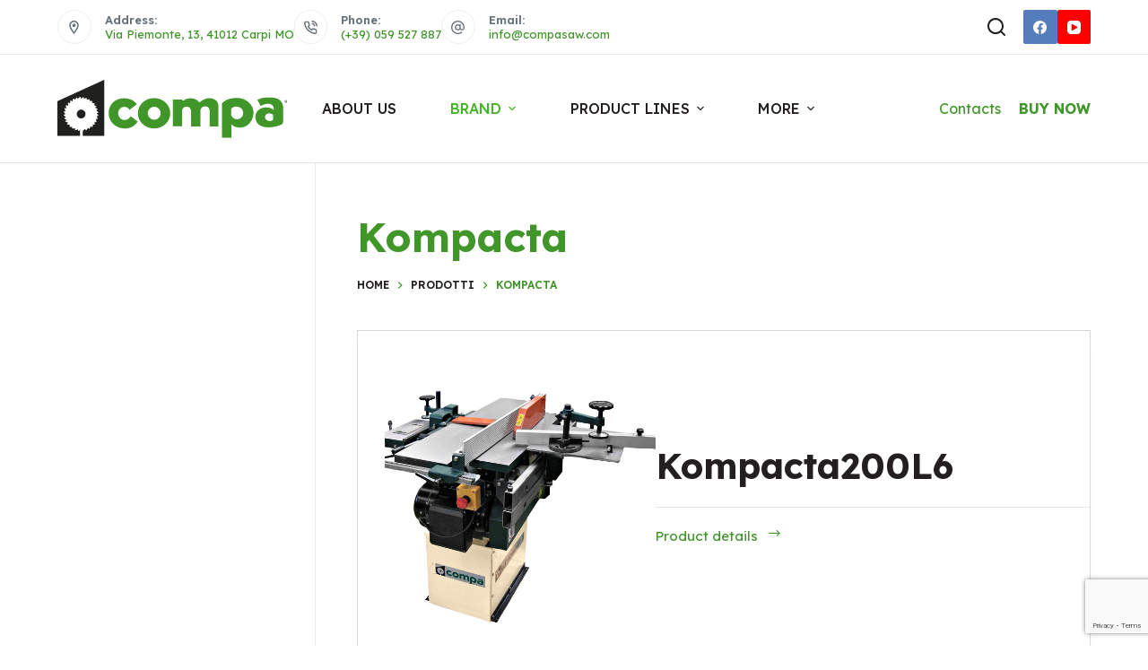

--- FILE ---
content_type: text/html; charset=UTF-8
request_url: https://www.compasaw.com/en/product-category/kompacta-en/
body_size: 22241
content:
<!doctype html>
<html lang="en-US">
<head>
	
	<meta charset="UTF-8">
	<meta name="viewport" content="width=device-width, initial-scale=1, maximum-scale=5, viewport-fit=cover">
	<link rel="profile" href="https://gmpg.org/xfn/11">

	<meta name='robots' content='index, follow, max-image-preview:large, max-snippet:-1, max-video-preview:-1' />
<link rel="alternate" hreflang="en" href="https://www.compasaw.com/en/product-category/kompacta-en/" />
<link rel="alternate" hreflang="it" href="https://www.compasaw.com/categoria-prodotto/kompacta/" />
<link rel="alternate" hreflang="x-default" href="https://www.compasaw.com/categoria-prodotto/kompacta/" />

	<!-- This site is optimized with the Yoast SEO plugin v21.2 - https://yoast.com/wordpress/plugins/seo/ -->
	<title>Kompacta - Compa</title>
	<meta name="description" content="Kompacta per la lavorazione del legno: dalle professionali “Kompacta” alle efficienti “Baby Kompacta” fino alle maneggevoli ed eclettiche “Mini Kompacta”." />
	<link rel="canonical" href="https://compasaw.apvdtest.it/categoria-prodotto/kompacta/" />
	<meta property="og:locale" content="en_US" />
	<meta property="og:type" content="article" />
	<meta property="og:title" content="Kompacta - Compa" />
	<meta property="og:description" content="Kompacta per la lavorazione del legno: dalle professionali “Kompacta” alle efficienti “Baby Kompacta” fino alle maneggevoli ed eclettiche “Mini Kompacta”." />
	<meta property="og:url" content="https://compasaw.apvdtest.it/categoria-prodotto/kompacta/" />
	<meta property="og:site_name" content="Compa" />
	<meta name="twitter:card" content="summary_large_image" />
	<script type="application/ld+json" class="yoast-schema-graph">{"@context":"https://schema.org","@graph":[{"@type":"CollectionPage","@id":"https://compasaw.apvdtest.it/categoria-prodotto/kompacta/","url":"https://compasaw.apvdtest.it/categoria-prodotto/kompacta/","name":"Kompacta - Compa","isPartOf":{"@id":"https://compasaw.apvdtest.it/#website"},"primaryImageOfPage":{"@id":"https://compasaw.apvdtest.it/categoria-prodotto/kompacta/#primaryimage"},"image":{"@id":"https://compasaw.apvdtest.it/categoria-prodotto/kompacta/#primaryimage"},"thumbnailUrl":"https://compasaw.apvdtest.it/cms/wp-content/uploads/2023/07/baby-kompacta200L6.jpg","description":"Kompacta per la lavorazione del legno: dalle professionali “Kompacta” alle efficienti “Baby Kompacta” fino alle maneggevoli ed eclettiche “Mini Kompacta”.","breadcrumb":{"@id":"https://compasaw.apvdtest.it/categoria-prodotto/kompacta/#breadcrumb"},"inLanguage":"en-US"},{"@type":"ImageObject","inLanguage":"en-US","@id":"https://compasaw.apvdtest.it/categoria-prodotto/kompacta/#primaryimage","url":"https://compasaw.apvdtest.it/cms/wp-content/uploads/2023/07/baby-kompacta200L6.jpg","contentUrl":"https://compasaw.apvdtest.it/cms/wp-content/uploads/2023/07/baby-kompacta200L6.jpg","width":777,"height":582},{"@type":"BreadcrumbList","@id":"https://compasaw.apvdtest.it/categoria-prodotto/kompacta/#breadcrumb","itemListElement":[{"@type":"ListItem","position":1,"name":"Home","item":"http://www.compasaw.com/en/"},{"@type":"ListItem","position":2,"name":"Kompacta"}]},{"@type":"WebSite","@id":"https://compasaw.apvdtest.it/#website","url":"https://compasaw.apvdtest.it/","name":"Compasaw by Compa TechCOMPA TECH. S.r.l.","description":"Trust in our Experience","publisher":{"@id":"https://compasaw.apvdtest.it/#organization"},"potentialAction":[{"@type":"SearchAction","target":{"@type":"EntryPoint","urlTemplate":"https://compasaw.apvdtest.it/?s={search_term_string}"},"query-input":"required name=search_term_string"}],"inLanguage":"en-US"},{"@type":"Organization","@id":"https://compasaw.apvdtest.it/#organization","name":"Compasaw by Compa TechCOMPA TECH. S.r.l.","url":"https://compasaw.apvdtest.it/","logo":{"@type":"ImageObject","inLanguage":"en-US","@id":"https://compasaw.apvdtest.it/#/schema/logo/image/","url":"https://compasaw.apvdtest.it/cms/wp-content/uploads/2023/08/logo-compa.svg","contentUrl":"https://compasaw.apvdtest.it/cms/wp-content/uploads/2023/08/logo-compa.svg","caption":"Compasaw by Compa TechCOMPA TECH. S.r.l."},"image":{"@id":"https://compasaw.apvdtest.it/#/schema/logo/image/"}}]}</script>
	<!-- / Yoast SEO plugin. -->


<link rel='dns-prefetch' href='//compasaw.apvdtest.it' />
<link rel='dns-prefetch' href='//fonts.googleapis.com' />
<link rel="alternate" type="application/rss+xml" title="Compa &raquo; Feed" href="https://www.compasaw.com/en/feed/" />
<link rel="alternate" type="application/rss+xml" title="Compa &raquo; Comments Feed" href="https://www.compasaw.com/en/comments/feed/" />
<link rel="alternate" type="application/rss+xml" title="Compa &raquo; Kompacta categoria-prodotto Feed" href="https://www.compasaw.com/en/product-category/kompacta-en/feed/" />
<link rel='stylesheet' id='blocksy-dynamic-global-css' href='https://compasaw.apvdtest.it/cms/wp-content/cache/autoptimize/css/autoptimize_single_1379344144d820b5e2b6337b60d5fe28.css?ver=87281' media='all' />
<link rel='stylesheet' id='wp-block-library-css' href='https://compasaw.apvdtest.it/cms/wp-includes/css/dist/block-library/style.min.css?ver=6.3.2' media='all' />
<link rel='stylesheet' id='cwpbs-block-slider-frontend-style-css' href='https://compasaw.apvdtest.it/cms/wp-content/cache/autoptimize/css/autoptimize_single_27a26e0f95743a18240a0ce78e00cf7b.css?ver=696d359e389bc' media='all' />
<style id='global-styles-inline-css'>
body{--wp--preset--color--black: #000000;--wp--preset--color--cyan-bluish-gray: #abb8c3;--wp--preset--color--white: #ffffff;--wp--preset--color--pale-pink: #f78da7;--wp--preset--color--vivid-red: #cf2e2e;--wp--preset--color--luminous-vivid-orange: #ff6900;--wp--preset--color--luminous-vivid-amber: #fcb900;--wp--preset--color--light-green-cyan: #7bdcb5;--wp--preset--color--vivid-green-cyan: #00d084;--wp--preset--color--pale-cyan-blue: #8ed1fc;--wp--preset--color--vivid-cyan-blue: #0693e3;--wp--preset--color--vivid-purple: #9b51e0;--wp--preset--color--palette-color-1: var(--paletteColor1, #409629);--wp--preset--color--palette-color-2: var(--paletteColor2, #42b522);--wp--preset--color--palette-color-3: var(--paletteColor3, #687279);--wp--preset--color--palette-color-4: var(--paletteColor4, #231f20);--wp--preset--color--palette-color-5: var(--paletteColor5, #FEEEDD);--wp--preset--color--palette-color-6: var(--paletteColor6, #fff7ef);--wp--preset--color--palette-color-7: var(--paletteColor7, #ffffff);--wp--preset--color--palette-color-8: var(--paletteColor8, #ffffff);--wp--preset--gradient--vivid-cyan-blue-to-vivid-purple: linear-gradient(135deg,rgba(6,147,227,1) 0%,rgb(155,81,224) 100%);--wp--preset--gradient--light-green-cyan-to-vivid-green-cyan: linear-gradient(135deg,rgb(122,220,180) 0%,rgb(0,208,130) 100%);--wp--preset--gradient--luminous-vivid-amber-to-luminous-vivid-orange: linear-gradient(135deg,rgba(252,185,0,1) 0%,rgba(255,105,0,1) 100%);--wp--preset--gradient--luminous-vivid-orange-to-vivid-red: linear-gradient(135deg,rgba(255,105,0,1) 0%,rgb(207,46,46) 100%);--wp--preset--gradient--very-light-gray-to-cyan-bluish-gray: linear-gradient(135deg,rgb(238,238,238) 0%,rgb(169,184,195) 100%);--wp--preset--gradient--cool-to-warm-spectrum: linear-gradient(135deg,rgb(74,234,220) 0%,rgb(151,120,209) 20%,rgb(207,42,186) 40%,rgb(238,44,130) 60%,rgb(251,105,98) 80%,rgb(254,248,76) 100%);--wp--preset--gradient--blush-light-purple: linear-gradient(135deg,rgb(255,206,236) 0%,rgb(152,150,240) 100%);--wp--preset--gradient--blush-bordeaux: linear-gradient(135deg,rgb(254,205,165) 0%,rgb(254,45,45) 50%,rgb(107,0,62) 100%);--wp--preset--gradient--luminous-dusk: linear-gradient(135deg,rgb(255,203,112) 0%,rgb(199,81,192) 50%,rgb(65,88,208) 100%);--wp--preset--gradient--pale-ocean: linear-gradient(135deg,rgb(255,245,203) 0%,rgb(182,227,212) 50%,rgb(51,167,181) 100%);--wp--preset--gradient--electric-grass: linear-gradient(135deg,rgb(202,248,128) 0%,rgb(113,206,126) 100%);--wp--preset--gradient--midnight: linear-gradient(135deg,rgb(2,3,129) 0%,rgb(40,116,252) 100%);--wp--preset--gradient--juicy-peach: linear-gradient(to right, #ffecd2 0%, #fcb69f 100%);--wp--preset--gradient--young-passion: linear-gradient(to right, #ff8177 0%, #ff867a 0%, #ff8c7f 21%, #f99185 52%, #cf556c 78%, #b12a5b 100%);--wp--preset--gradient--true-sunset: linear-gradient(to right, #fa709a 0%, #fee140 100%);--wp--preset--gradient--morpheus-den: linear-gradient(to top, #30cfd0 0%, #330867 100%);--wp--preset--gradient--plum-plate: linear-gradient(135deg, #667eea 0%, #764ba2 100%);--wp--preset--gradient--aqua-splash: linear-gradient(15deg, #13547a 0%, #80d0c7 100%);--wp--preset--gradient--love-kiss: linear-gradient(to top, #ff0844 0%, #ffb199 100%);--wp--preset--gradient--new-retrowave: linear-gradient(to top, #3b41c5 0%, #a981bb 49%, #ffc8a9 100%);--wp--preset--gradient--plum-bath: linear-gradient(to top, #cc208e 0%, #6713d2 100%);--wp--preset--gradient--high-flight: linear-gradient(to right, #0acffe 0%, #495aff 100%);--wp--preset--gradient--teen-party: linear-gradient(-225deg, #FF057C 0%, #8D0B93 50%, #321575 100%);--wp--preset--gradient--fabled-sunset: linear-gradient(-225deg, #231557 0%, #44107A 29%, #FF1361 67%, #FFF800 100%);--wp--preset--gradient--arielle-smile: radial-gradient(circle 248px at center, #16d9e3 0%, #30c7ec 47%, #46aef7 100%);--wp--preset--gradient--itmeo-branding: linear-gradient(180deg, #2af598 0%, #009efd 100%);--wp--preset--gradient--deep-blue: linear-gradient(to right, #6a11cb 0%, #2575fc 100%);--wp--preset--gradient--strong-bliss: linear-gradient(to right, #f78ca0 0%, #f9748f 19%, #fd868c 60%, #fe9a8b 100%);--wp--preset--gradient--sweet-period: linear-gradient(to top, #3f51b1 0%, #5a55ae 13%, #7b5fac 25%, #8f6aae 38%, #a86aa4 50%, #cc6b8e 62%, #f18271 75%, #f3a469 87%, #f7c978 100%);--wp--preset--gradient--purple-division: linear-gradient(to top, #7028e4 0%, #e5b2ca 100%);--wp--preset--gradient--cold-evening: linear-gradient(to top, #0c3483 0%, #a2b6df 100%, #6b8cce 100%, #a2b6df 100%);--wp--preset--gradient--mountain-rock: linear-gradient(to right, #868f96 0%, #596164 100%);--wp--preset--gradient--desert-hump: linear-gradient(to top, #c79081 0%, #dfa579 100%);--wp--preset--gradient--ethernal-constance: linear-gradient(to top, #09203f 0%, #537895 100%);--wp--preset--gradient--happy-memories: linear-gradient(-60deg, #ff5858 0%, #f09819 100%);--wp--preset--gradient--grown-early: linear-gradient(to top, #0ba360 0%, #3cba92 100%);--wp--preset--gradient--morning-salad: linear-gradient(-225deg, #B7F8DB 0%, #50A7C2 100%);--wp--preset--gradient--night-call: linear-gradient(-225deg, #AC32E4 0%, #7918F2 48%, #4801FF 100%);--wp--preset--gradient--mind-crawl: linear-gradient(-225deg, #473B7B 0%, #3584A7 51%, #30D2BE 100%);--wp--preset--gradient--angel-care: linear-gradient(-225deg, #FFE29F 0%, #FFA99F 48%, #FF719A 100%);--wp--preset--gradient--juicy-cake: linear-gradient(to top, #e14fad 0%, #f9d423 100%);--wp--preset--gradient--rich-metal: linear-gradient(to right, #d7d2cc 0%, #304352 100%);--wp--preset--gradient--mole-hall: linear-gradient(-20deg, #616161 0%, #9bc5c3 100%);--wp--preset--gradient--cloudy-knoxville: linear-gradient(120deg, #fdfbfb 0%, #ebedee 100%);--wp--preset--gradient--soft-grass: linear-gradient(to top, #c1dfc4 0%, #deecdd 100%);--wp--preset--gradient--saint-petersburg: linear-gradient(135deg, #f5f7fa 0%, #c3cfe2 100%);--wp--preset--gradient--everlasting-sky: linear-gradient(135deg, #fdfcfb 0%, #e2d1c3 100%);--wp--preset--gradient--kind-steel: linear-gradient(-20deg, #e9defa 0%, #fbfcdb 100%);--wp--preset--gradient--over-sun: linear-gradient(60deg, #abecd6 0%, #fbed96 100%);--wp--preset--gradient--premium-white: linear-gradient(to top, #d5d4d0 0%, #d5d4d0 1%, #eeeeec 31%, #efeeec 75%, #e9e9e7 100%);--wp--preset--gradient--clean-mirror: linear-gradient(45deg, #93a5cf 0%, #e4efe9 100%);--wp--preset--gradient--wild-apple: linear-gradient(to top, #d299c2 0%, #fef9d7 100%);--wp--preset--gradient--snow-again: linear-gradient(to top, #e6e9f0 0%, #eef1f5 100%);--wp--preset--gradient--confident-cloud: linear-gradient(to top, #dad4ec 0%, #dad4ec 1%, #f3e7e9 100%);--wp--preset--gradient--glass-water: linear-gradient(to top, #dfe9f3 0%, white 100%);--wp--preset--gradient--perfect-white: linear-gradient(-225deg, #E3FDF5 0%, #FFE6FA 100%);--wp--preset--font-size--small: 13px;--wp--preset--font-size--medium: 20px;--wp--preset--font-size--large: 36px;--wp--preset--font-size--x-large: 42px;--wp--preset--spacing--20: 0.44rem;--wp--preset--spacing--30: 0.67rem;--wp--preset--spacing--40: 1rem;--wp--preset--spacing--50: 1.5rem;--wp--preset--spacing--60: 2.25rem;--wp--preset--spacing--70: 3.38rem;--wp--preset--spacing--80: 5.06rem;--wp--preset--shadow--natural: 6px 6px 9px rgba(0, 0, 0, 0.2);--wp--preset--shadow--deep: 12px 12px 50px rgba(0, 0, 0, 0.4);--wp--preset--shadow--sharp: 6px 6px 0px rgba(0, 0, 0, 0.2);--wp--preset--shadow--outlined: 6px 6px 0px -3px rgba(255, 255, 255, 1), 6px 6px rgba(0, 0, 0, 1);--wp--preset--shadow--crisp: 6px 6px 0px rgba(0, 0, 0, 1);}body { margin: 0;--wp--style--global--content-size: var(--block-max-width);--wp--style--global--wide-size: var(--block-wide-max-width); }.wp-site-blocks > .alignleft { float: left; margin-right: 2em; }.wp-site-blocks > .alignright { float: right; margin-left: 2em; }.wp-site-blocks > .aligncenter { justify-content: center; margin-left: auto; margin-right: auto; }:where(.wp-site-blocks) > * { margin-block-start: var(--content-spacing); margin-block-end: 0; }:where(.wp-site-blocks) > :first-child:first-child { margin-block-start: 0; }:where(.wp-site-blocks) > :last-child:last-child { margin-block-end: 0; }body { --wp--style--block-gap: var(--content-spacing); }:where(body .is-layout-flow)  > :first-child:first-child{margin-block-start: 0;}:where(body .is-layout-flow)  > :last-child:last-child{margin-block-end: 0;}:where(body .is-layout-flow)  > *{margin-block-start: var(--content-spacing);margin-block-end: 0;}:where(body .is-layout-constrained)  > :first-child:first-child{margin-block-start: 0;}:where(body .is-layout-constrained)  > :last-child:last-child{margin-block-end: 0;}:where(body .is-layout-constrained)  > *{margin-block-start: var(--content-spacing);margin-block-end: 0;}:where(body .is-layout-flex) {gap: var(--content-spacing);}:where(body .is-layout-grid) {gap: var(--content-spacing);}body .is-layout-flow > .alignleft{float: left;margin-inline-start: 0;margin-inline-end: 2em;}body .is-layout-flow > .alignright{float: right;margin-inline-start: 2em;margin-inline-end: 0;}body .is-layout-flow > .aligncenter{margin-left: auto !important;margin-right: auto !important;}body .is-layout-constrained > .alignleft{float: left;margin-inline-start: 0;margin-inline-end: 2em;}body .is-layout-constrained > .alignright{float: right;margin-inline-start: 2em;margin-inline-end: 0;}body .is-layout-constrained > .aligncenter{margin-left: auto !important;margin-right: auto !important;}body .is-layout-constrained > :where(:not(.alignleft):not(.alignright):not(.alignfull)){max-width: var(--wp--style--global--content-size);margin-left: auto !important;margin-right: auto !important;}body .is-layout-constrained > .alignwide{max-width: var(--wp--style--global--wide-size);}body .is-layout-flex{display: flex;}body .is-layout-flex{flex-wrap: wrap;align-items: center;}body .is-layout-flex > *{margin: 0;}body .is-layout-grid{display: grid;}body .is-layout-grid > *{margin: 0;}body{padding-top: 0px;padding-right: 0px;padding-bottom: 0px;padding-left: 0px;}.has-black-color{color: var(--wp--preset--color--black) !important;}.has-cyan-bluish-gray-color{color: var(--wp--preset--color--cyan-bluish-gray) !important;}.has-white-color{color: var(--wp--preset--color--white) !important;}.has-pale-pink-color{color: var(--wp--preset--color--pale-pink) !important;}.has-vivid-red-color{color: var(--wp--preset--color--vivid-red) !important;}.has-luminous-vivid-orange-color{color: var(--wp--preset--color--luminous-vivid-orange) !important;}.has-luminous-vivid-amber-color{color: var(--wp--preset--color--luminous-vivid-amber) !important;}.has-light-green-cyan-color{color: var(--wp--preset--color--light-green-cyan) !important;}.has-vivid-green-cyan-color{color: var(--wp--preset--color--vivid-green-cyan) !important;}.has-pale-cyan-blue-color{color: var(--wp--preset--color--pale-cyan-blue) !important;}.has-vivid-cyan-blue-color{color: var(--wp--preset--color--vivid-cyan-blue) !important;}.has-vivid-purple-color{color: var(--wp--preset--color--vivid-purple) !important;}.has-palette-color-1-color{color: var(--wp--preset--color--palette-color-1) !important;}.has-palette-color-2-color{color: var(--wp--preset--color--palette-color-2) !important;}.has-palette-color-3-color{color: var(--wp--preset--color--palette-color-3) !important;}.has-palette-color-4-color{color: var(--wp--preset--color--palette-color-4) !important;}.has-palette-color-5-color{color: var(--wp--preset--color--palette-color-5) !important;}.has-palette-color-6-color{color: var(--wp--preset--color--palette-color-6) !important;}.has-palette-color-7-color{color: var(--wp--preset--color--palette-color-7) !important;}.has-palette-color-8-color{color: var(--wp--preset--color--palette-color-8) !important;}.has-black-background-color{background-color: var(--wp--preset--color--black) !important;}.has-cyan-bluish-gray-background-color{background-color: var(--wp--preset--color--cyan-bluish-gray) !important;}.has-white-background-color{background-color: var(--wp--preset--color--white) !important;}.has-pale-pink-background-color{background-color: var(--wp--preset--color--pale-pink) !important;}.has-vivid-red-background-color{background-color: var(--wp--preset--color--vivid-red) !important;}.has-luminous-vivid-orange-background-color{background-color: var(--wp--preset--color--luminous-vivid-orange) !important;}.has-luminous-vivid-amber-background-color{background-color: var(--wp--preset--color--luminous-vivid-amber) !important;}.has-light-green-cyan-background-color{background-color: var(--wp--preset--color--light-green-cyan) !important;}.has-vivid-green-cyan-background-color{background-color: var(--wp--preset--color--vivid-green-cyan) !important;}.has-pale-cyan-blue-background-color{background-color: var(--wp--preset--color--pale-cyan-blue) !important;}.has-vivid-cyan-blue-background-color{background-color: var(--wp--preset--color--vivid-cyan-blue) !important;}.has-vivid-purple-background-color{background-color: var(--wp--preset--color--vivid-purple) !important;}.has-palette-color-1-background-color{background-color: var(--wp--preset--color--palette-color-1) !important;}.has-palette-color-2-background-color{background-color: var(--wp--preset--color--palette-color-2) !important;}.has-palette-color-3-background-color{background-color: var(--wp--preset--color--palette-color-3) !important;}.has-palette-color-4-background-color{background-color: var(--wp--preset--color--palette-color-4) !important;}.has-palette-color-5-background-color{background-color: var(--wp--preset--color--palette-color-5) !important;}.has-palette-color-6-background-color{background-color: var(--wp--preset--color--palette-color-6) !important;}.has-palette-color-7-background-color{background-color: var(--wp--preset--color--palette-color-7) !important;}.has-palette-color-8-background-color{background-color: var(--wp--preset--color--palette-color-8) !important;}.has-black-border-color{border-color: var(--wp--preset--color--black) !important;}.has-cyan-bluish-gray-border-color{border-color: var(--wp--preset--color--cyan-bluish-gray) !important;}.has-white-border-color{border-color: var(--wp--preset--color--white) !important;}.has-pale-pink-border-color{border-color: var(--wp--preset--color--pale-pink) !important;}.has-vivid-red-border-color{border-color: var(--wp--preset--color--vivid-red) !important;}.has-luminous-vivid-orange-border-color{border-color: var(--wp--preset--color--luminous-vivid-orange) !important;}.has-luminous-vivid-amber-border-color{border-color: var(--wp--preset--color--luminous-vivid-amber) !important;}.has-light-green-cyan-border-color{border-color: var(--wp--preset--color--light-green-cyan) !important;}.has-vivid-green-cyan-border-color{border-color: var(--wp--preset--color--vivid-green-cyan) !important;}.has-pale-cyan-blue-border-color{border-color: var(--wp--preset--color--pale-cyan-blue) !important;}.has-vivid-cyan-blue-border-color{border-color: var(--wp--preset--color--vivid-cyan-blue) !important;}.has-vivid-purple-border-color{border-color: var(--wp--preset--color--vivid-purple) !important;}.has-palette-color-1-border-color{border-color: var(--wp--preset--color--palette-color-1) !important;}.has-palette-color-2-border-color{border-color: var(--wp--preset--color--palette-color-2) !important;}.has-palette-color-3-border-color{border-color: var(--wp--preset--color--palette-color-3) !important;}.has-palette-color-4-border-color{border-color: var(--wp--preset--color--palette-color-4) !important;}.has-palette-color-5-border-color{border-color: var(--wp--preset--color--palette-color-5) !important;}.has-palette-color-6-border-color{border-color: var(--wp--preset--color--palette-color-6) !important;}.has-palette-color-7-border-color{border-color: var(--wp--preset--color--palette-color-7) !important;}.has-palette-color-8-border-color{border-color: var(--wp--preset--color--palette-color-8) !important;}.has-vivid-cyan-blue-to-vivid-purple-gradient-background{background: var(--wp--preset--gradient--vivid-cyan-blue-to-vivid-purple) !important;}.has-light-green-cyan-to-vivid-green-cyan-gradient-background{background: var(--wp--preset--gradient--light-green-cyan-to-vivid-green-cyan) !important;}.has-luminous-vivid-amber-to-luminous-vivid-orange-gradient-background{background: var(--wp--preset--gradient--luminous-vivid-amber-to-luminous-vivid-orange) !important;}.has-luminous-vivid-orange-to-vivid-red-gradient-background{background: var(--wp--preset--gradient--luminous-vivid-orange-to-vivid-red) !important;}.has-very-light-gray-to-cyan-bluish-gray-gradient-background{background: var(--wp--preset--gradient--very-light-gray-to-cyan-bluish-gray) !important;}.has-cool-to-warm-spectrum-gradient-background{background: var(--wp--preset--gradient--cool-to-warm-spectrum) !important;}.has-blush-light-purple-gradient-background{background: var(--wp--preset--gradient--blush-light-purple) !important;}.has-blush-bordeaux-gradient-background{background: var(--wp--preset--gradient--blush-bordeaux) !important;}.has-luminous-dusk-gradient-background{background: var(--wp--preset--gradient--luminous-dusk) !important;}.has-pale-ocean-gradient-background{background: var(--wp--preset--gradient--pale-ocean) !important;}.has-electric-grass-gradient-background{background: var(--wp--preset--gradient--electric-grass) !important;}.has-midnight-gradient-background{background: var(--wp--preset--gradient--midnight) !important;}.has-juicy-peach-gradient-background{background: var(--wp--preset--gradient--juicy-peach) !important;}.has-young-passion-gradient-background{background: var(--wp--preset--gradient--young-passion) !important;}.has-true-sunset-gradient-background{background: var(--wp--preset--gradient--true-sunset) !important;}.has-morpheus-den-gradient-background{background: var(--wp--preset--gradient--morpheus-den) !important;}.has-plum-plate-gradient-background{background: var(--wp--preset--gradient--plum-plate) !important;}.has-aqua-splash-gradient-background{background: var(--wp--preset--gradient--aqua-splash) !important;}.has-love-kiss-gradient-background{background: var(--wp--preset--gradient--love-kiss) !important;}.has-new-retrowave-gradient-background{background: var(--wp--preset--gradient--new-retrowave) !important;}.has-plum-bath-gradient-background{background: var(--wp--preset--gradient--plum-bath) !important;}.has-high-flight-gradient-background{background: var(--wp--preset--gradient--high-flight) !important;}.has-teen-party-gradient-background{background: var(--wp--preset--gradient--teen-party) !important;}.has-fabled-sunset-gradient-background{background: var(--wp--preset--gradient--fabled-sunset) !important;}.has-arielle-smile-gradient-background{background: var(--wp--preset--gradient--arielle-smile) !important;}.has-itmeo-branding-gradient-background{background: var(--wp--preset--gradient--itmeo-branding) !important;}.has-deep-blue-gradient-background{background: var(--wp--preset--gradient--deep-blue) !important;}.has-strong-bliss-gradient-background{background: var(--wp--preset--gradient--strong-bliss) !important;}.has-sweet-period-gradient-background{background: var(--wp--preset--gradient--sweet-period) !important;}.has-purple-division-gradient-background{background: var(--wp--preset--gradient--purple-division) !important;}.has-cold-evening-gradient-background{background: var(--wp--preset--gradient--cold-evening) !important;}.has-mountain-rock-gradient-background{background: var(--wp--preset--gradient--mountain-rock) !important;}.has-desert-hump-gradient-background{background: var(--wp--preset--gradient--desert-hump) !important;}.has-ethernal-constance-gradient-background{background: var(--wp--preset--gradient--ethernal-constance) !important;}.has-happy-memories-gradient-background{background: var(--wp--preset--gradient--happy-memories) !important;}.has-grown-early-gradient-background{background: var(--wp--preset--gradient--grown-early) !important;}.has-morning-salad-gradient-background{background: var(--wp--preset--gradient--morning-salad) !important;}.has-night-call-gradient-background{background: var(--wp--preset--gradient--night-call) !important;}.has-mind-crawl-gradient-background{background: var(--wp--preset--gradient--mind-crawl) !important;}.has-angel-care-gradient-background{background: var(--wp--preset--gradient--angel-care) !important;}.has-juicy-cake-gradient-background{background: var(--wp--preset--gradient--juicy-cake) !important;}.has-rich-metal-gradient-background{background: var(--wp--preset--gradient--rich-metal) !important;}.has-mole-hall-gradient-background{background: var(--wp--preset--gradient--mole-hall) !important;}.has-cloudy-knoxville-gradient-background{background: var(--wp--preset--gradient--cloudy-knoxville) !important;}.has-soft-grass-gradient-background{background: var(--wp--preset--gradient--soft-grass) !important;}.has-saint-petersburg-gradient-background{background: var(--wp--preset--gradient--saint-petersburg) !important;}.has-everlasting-sky-gradient-background{background: var(--wp--preset--gradient--everlasting-sky) !important;}.has-kind-steel-gradient-background{background: var(--wp--preset--gradient--kind-steel) !important;}.has-over-sun-gradient-background{background: var(--wp--preset--gradient--over-sun) !important;}.has-premium-white-gradient-background{background: var(--wp--preset--gradient--premium-white) !important;}.has-clean-mirror-gradient-background{background: var(--wp--preset--gradient--clean-mirror) !important;}.has-wild-apple-gradient-background{background: var(--wp--preset--gradient--wild-apple) !important;}.has-snow-again-gradient-background{background: var(--wp--preset--gradient--snow-again) !important;}.has-confident-cloud-gradient-background{background: var(--wp--preset--gradient--confident-cloud) !important;}.has-glass-water-gradient-background{background: var(--wp--preset--gradient--glass-water) !important;}.has-perfect-white-gradient-background{background: var(--wp--preset--gradient--perfect-white) !important;}.has-small-font-size{font-size: var(--wp--preset--font-size--small) !important;}.has-medium-font-size{font-size: var(--wp--preset--font-size--medium) !important;}.has-large-font-size{font-size: var(--wp--preset--font-size--large) !important;}.has-x-large-font-size{font-size: var(--wp--preset--font-size--x-large) !important;}
.wp-block-navigation a:where(:not(.wp-element-button)){color: inherit;}
.wp-block-pullquote{font-size: 1.5em;line-height: 1.6;}
</style>
<link rel='stylesheet' id='wpml-blocks-css' href='https://compasaw.apvdtest.it/cms/wp-content/cache/autoptimize/css/autoptimize_single_4940e4ae72b6124a6eab7e97fc8df1f4.css?ver=4.6.4' media='all' />
<link rel='stylesheet' id='agile-store-locator-init-css' href='https://compasaw.apvdtest.it/cms/wp-content/cache/autoptimize/css/autoptimize_single_494b1c0160bb778e077992ab5c9b929e.css?ver=4.8.8' media='all' />
<link rel='stylesheet' id='blockslider-preview-style-css' href='https://compasaw.apvdtest.it/cms/wp-content/cache/autoptimize/css/autoptimize_single_cc76e80716f82f942f1ab91ed84639ee.css?ver=latest_new' media='all' />
<link rel='stylesheet' id='cpsh-shortcodes-css' href='https://compasaw.apvdtest.it/cms/wp-content/cache/autoptimize/css/autoptimize_single_eeb616c7d096549b9792359164dafe24.css?ver=1.0.1' media='all' />
<link rel='stylesheet' id='contact-form-7-css' href='https://compasaw.apvdtest.it/cms/wp-content/cache/autoptimize/css/autoptimize_single_0e4a098f3f6e3faede64db8b9da80ba2.css?ver=5.8' media='all' />
<link rel='stylesheet' id='wpml-menu-item-0-css' href='https://compasaw.apvdtest.it/cms/wp-content/plugins/sitepress-multilingual-cms/templates/language-switchers/menu-item/style.min.css?ver=1' media='all' />
<link rel='stylesheet' id='cms-navigation-style-base-css' href='https://compasaw.apvdtest.it/cms/wp-content/cache/autoptimize/css/autoptimize_single_7e1007fa3b22a2dd6d76e09093990e56.css?ver=1.5.5' media='screen' />
<link rel='stylesheet' id='cms-navigation-style-css' href='https://compasaw.apvdtest.it/cms/wp-content/cache/autoptimize/css/autoptimize_single_bead30b2dc0d930e1790c7346a37e1d6.css?ver=1.5.5' media='screen' />
<link rel='stylesheet' id='parent-style-css' href='https://compasaw.apvdtest.it/cms/wp-content/cache/autoptimize/css/autoptimize_single_054f3b84e2fab13f736534444df5f72b.css?ver=6.3.2' media='all' />
<link rel='stylesheet' id='blocksy-child-style-css' href='https://compasaw.apvdtest.it/cms/wp-content/themes/blocksy-child/style.css?ver=6.3.2' media='all' />
<link rel='stylesheet' id='fancybox-css' href='https://compasaw.apvdtest.it/cms/wp-content/plugins/easy-fancybox/fancybox/1.5.4/jquery.fancybox.min.css?ver=6.3.2' media='screen' />
<link rel='stylesheet' id='blocksy-fonts-font-source-google-css' href='https://fonts.googleapis.com/css2?family=Lexend:wght@400;500;600;700&#038;display=swap' media='all' />
<link rel='stylesheet' id='ct-main-styles-css' href='https://compasaw.apvdtest.it/cms/wp-content/themes/blocksy/static/bundle/main.min.css?ver=1.8.98' media='all' />
<link rel='stylesheet' id='ct-page-title-styles-css' href='https://compasaw.apvdtest.it/cms/wp-content/themes/blocksy/static/bundle/page-title.min.css?ver=1.8.98' media='all' />
<link rel='stylesheet' id='ct-back-to-top-styles-css' href='https://compasaw.apvdtest.it/cms/wp-content/themes/blocksy/static/bundle/back-to-top.min.css?ver=1.8.98' media='all' />
<link rel='stylesheet' id='ct-sidebar-styles-css' href='https://compasaw.apvdtest.it/cms/wp-content/themes/blocksy/static/bundle/sidebar.min.css?ver=1.8.98' media='all' />
<link rel='stylesheet' id='ct-cf-7-styles-css' href='https://compasaw.apvdtest.it/cms/wp-content/themes/blocksy/static/bundle/cf-7.min.css?ver=1.8.98' media='all' />
<link rel='stylesheet' id='ct-stackable-styles-css' href='https://compasaw.apvdtest.it/cms/wp-content/themes/blocksy/static/bundle/stackable.min.css?ver=1.8.98' media='all' />
<script src='https://compasaw.apvdtest.it/cms/wp-includes/js/jquery/jquery.min.js?ver=3.7.0' id='jquery-core-js'></script>
<script src='https://compasaw.apvdtest.it/cms/wp-includes/js/jquery/jquery-migrate.min.js?ver=3.4.1' id='jquery-migrate-js'></script>
<script id='wpml-cookie-js-extra'>
var wpml_cookies = {"wp-wpml_current_language":{"value":"en","expires":1,"path":"\/"}};
var wpml_cookies = {"wp-wpml_current_language":{"value":"en","expires":1,"path":"\/"}};
var wpml_cookies = {"wp-wpml_current_language":{"value":"en","expires":1,"path":"\/"}};
</script>
<script src='https://compasaw.apvdtest.it/cms/wp-content/plugins/sitepress-multilingual-cms/res/js/cookies/language-cookie.js?ver=4.6.4' id='wpml-cookie-js'></script>
<link rel="https://api.w.org/" href="https://www.compasaw.com/en/wp-json/" /><link rel="alternate" type="application/json" href="https://www.compasaw.com/en/wp-json/wp/v2/categoria-prodotto/32" /><link rel="EditURI" type="application/rsd+xml" title="RSD" href="https://www.compasaw.com/cms/xmlrpc.php?rsd" />
<meta name="generator" content="WordPress 6.3.2" />
<meta name="generator" content="WPML ver:4.6.4 stt:1,27;" />
<noscript><link rel='stylesheet' href='https://compasaw.apvdtest.it/cms/wp-content/themes/blocksy/static/bundle/no-scripts.min.css' type='text/css'></noscript>
<link rel="icon" href="https://compasaw.apvdtest.it/cms/wp-content/uploads/2024/03/cropped-logo-compa-32x32.png" sizes="32x32" />
<link rel="icon" href="https://compasaw.apvdtest.it/cms/wp-content/uploads/2024/03/cropped-logo-compa-192x192.png" sizes="192x192" />
<link rel="apple-touch-icon" href="https://compasaw.apvdtest.it/cms/wp-content/uploads/2024/03/cropped-logo-compa-180x180.png" />
<meta name="msapplication-TileImage" content="https://compasaw.apvdtest.it/cms/wp-content/uploads/2024/03/cropped-logo-compa-270x270.png" />
		<style id="wp-custom-css">
			/* forms */
.ct-appointment-form .wpforms-submit {
	width: 100%;
}

.ct-subscribe-wpforms {
	--form-field-border-width: 0;
	--buttonInitialColor: var(--paletteColor4);
	--buttonTextHoverColor: var(--paletteColor4);
	--buttonHoverColor: #fff;
}


/* slider */
.blockslider-pagination.blockslider-pagination-square span {
	width: 45px !important;
	margin: 5px 8px !important;
}

/* margine colonna icona */
.stk-block.stk-block-column.stk-column > .stk-column-wrapper {
	margin: 0;
}

/* Pulsante newsletter */
.btn-newsletter {
	border: 1px solid white;
}

/* Titolo homepage */
@media only screen and (max-width: 1491px) and (min-width: 1024px) {
	h1 {
		font-size: 45px;
	}
}

 		</style>
				<!-- Google Tag Manager -->
	<script>(function(w,d,s,l,i){w[l]=w[l]||[];w[l].push({'gtm.start':
	new Date().getTime(),event:'gtm.js'});var f=d.getElementsByTagName(s)[0],
	j=d.createElement(s),dl=l!='dataLayer'?'&l='+l:'';j.async=true;j.src=
	'https://www.googletagmanager.com/gtm.js?id='+i+dl;f.parentNode.insertBefore(j,f);
	})(window,document,'script','dataLayer','GTM-KKJ79QSG');</script>
	<!-- End Google Tag Manager -->

</head>


<body class="archive tax-categoria-prodotto term-kompacta-en term-32 wp-custom-logo wp-embed-responsive stk--is-blocksy-theme ct-loading" data-link="type-2" data-prefix="prodotto_archive" data-header="type-1:sticky" data-footer="type-1" >
	<!-- Google Tag Manager (noscript) -->
	<noscript><iframe src="https://www.googletagmanager.com/ns.html?id=GTM-KKJ79QSG"
	height="0" width="0" style="display:none;visibility:hidden"></iframe></noscript>
	<!-- End Google Tag Manager (noscript) -->

<a class="skip-link show-on-focus" href="#main">
	Skip to content</a>

<div class="ct-drawer-canvas">
		<div id="search-modal" class="ct-panel" data-behaviour="modal">
			<div class="ct-panel-actions">
				<button class="ct-toggle-close" data-type="type-1" aria-label="Close search modal">
					<svg class="ct-icon" width="12" height="12" viewBox="0 0 15 15"><path d="M1 15a1 1 0 01-.71-.29 1 1 0 010-1.41l5.8-5.8-5.8-5.8A1 1 0 011.7.29l5.8 5.8 5.8-5.8a1 1 0 011.41 1.41l-5.8 5.8 5.8 5.8a1 1 0 01-1.41 1.41l-5.8-5.8-5.8 5.8A1 1 0 011 15z"/></svg>				</button>
			</div>

			<div class="ct-panel-content">
				

<form role="search" method="get" class="search-form" action="https://www.compasaw.com/en/" aria-haspopup="listbox" data-live-results="thumbs">

	<input type="search" class="modal-field" placeholder="Search" value="" name="s" autocomplete="off" title="Search for..." aria-label="Search for...">

	<button type="submit" class="search-submit" aria-label="Search button">
		<svg class="ct-icon" aria-hidden="true" width="15" height="15" viewBox="0 0 15 15"><path d="M14.8,13.7L12,11c0.9-1.2,1.5-2.6,1.5-4.2c0-3.7-3-6.8-6.8-6.8S0,3,0,6.8s3,6.8,6.8,6.8c1.6,0,3.1-0.6,4.2-1.5l2.8,2.8c0.1,0.1,0.3,0.2,0.5,0.2s0.4-0.1,0.5-0.2C15.1,14.5,15.1,14,14.8,13.7z M1.5,6.8c0-2.9,2.4-5.2,5.2-5.2S12,3.9,12,6.8S9.6,12,6.8,12S1.5,9.6,1.5,6.8z"/></svg>
		<span data-loader="circles"><span></span><span></span><span></span></span>
	</button>

	
			<input type="hidden" name="ct_post_type" value="post:page:product:prodotto">
	
	
			<div class="screen-reader-text" aria-live="polite" role="status">
			No results		</div>
	
</form>


			</div>
		</div>

		<div id="offcanvas" class="ct-panel ct-header" data-behaviour="right-side" ><div class="ct-panel-inner">
		<div class="ct-panel-actions">
			<button class="ct-toggle-close" data-type="type-1" aria-label="Close drawer">
				<svg class="ct-icon" width="12" height="12" viewBox="0 0 15 15"><path d="M1 15a1 1 0 01-.71-.29 1 1 0 010-1.41l5.8-5.8-5.8-5.8A1 1 0 011.7.29l5.8 5.8 5.8-5.8a1 1 0 011.41 1.41l-5.8 5.8 5.8 5.8a1 1 0 01-1.41 1.41l-5.8-5.8-5.8 5.8A1 1 0 011 15z"/></svg>
			</button>
		</div>
		<div class="ct-panel-content" data-device="desktop" ></div><div class="ct-panel-content" data-device="mobile" >
<a href="https://www.compasaw.com/en/" class="site-logo-container" data-id="offcanvas-logo" rel="home" itemprop="url" >
				</a>


<nav
	class="mobile-menu has-submenu"
	data-id="mobile-menu" data-interaction="click" data-toggle-type="type-1" 	aria-label="Off Canvas Menu">
	<ul id="menu-main-menu-eng-1" role="menubar"><li class="menu-item menu-item-type-post_type menu-item-object-page menu-item-2321" role="none"><a href="https://www.compasaw.com/en/about-us/" class="ct-menu-link" role="menuitem">About Us</a></li>
<li class="menu-item menu-item-type-post_type menu-item-object-page current-menu-ancestor current-menu-parent current_page_parent current_page_ancestor menu-item-has-children menu-item-2323" role="none"><span class="ct-sub-menu-parent"><a href="https://www.compasaw.com/en/brand/" class="ct-menu-link" role="menuitem">Brand</a><button class="ct-toggle-dropdown-mobile" aria-label="Expand dropdown menu" aria-haspopup="true" aria-expanded="false" role="menuitem" ><svg class="ct-icon toggle-icon-1" width="15" height="15" viewBox="0 0 15 15"><path d="M3.9,5.1l3.6,3.6l3.6-3.6l1.4,0.7l-5,5l-5-5L3.9,5.1z"/></svg></button></span>
<ul class="sub-menu" role="menu">
	<li class="menu-item menu-item-type-taxonomy menu-item-object-categoria-prodotto menu-item-2325" role="none"><a href="https://www.compasaw.com/en/product-category/men-at-work-en/" class="ct-menu-link" role="menuitem">Men at Work</a></li>
	<li class="menu-item menu-item-type-taxonomy menu-item-object-categoria-prodotto current-menu-item menu-item-2327" role="none"><a href="https://www.compasaw.com/en/product-category/kompacta-en/" aria-current="page" class="ct-menu-link" role="menuitem">Kompacta</a></li>
	<li class="menu-item menu-item-type-taxonomy menu-item-object-categoria-prodotto menu-item-2329" role="none"><a href="https://www.compasaw.com/en/product-category/professional-range-en/" class="ct-menu-link" role="menuitem">Professional range</a></li>
	<li class="menu-item menu-item-type-taxonomy menu-item-object-categoria-prodotto menu-item-2328" role="none"><a href="https://www.compasaw.com/en/product-category/oms-en/" class="ct-menu-link" role="menuitem">Oms</a></li>
	<li class="menu-item menu-item-type-taxonomy menu-item-object-categoria-prodotto menu-item-2326" role="none"><a href="https://www.compasaw.com/en/product-category/accessories/" class="ct-menu-link" role="menuitem">Accessories</a></li>
</ul>
</li>
<li class="menu-item menu-item-type-custom menu-item-object-custom menu-item-has-children menu-item-2330" role="none"><span class="ct-sub-menu-parent"><a href="#" class="ct-menu-link" role="menuitem">Product Lines</a><button class="ct-toggle-dropdown-mobile" aria-label="Expand dropdown menu" aria-haspopup="true" aria-expanded="false" role="menuitem" ><svg class="ct-icon toggle-icon-1" width="15" height="15" viewBox="0 0 15 15"><path d="M3.9,5.1l3.6,3.6l3.6-3.6l1.4,0.7l-5,5l-5-5L3.9,5.1z"/></svg></button></span>
<ul class="sub-menu" role="menu">
	<li class="menu-item menu-item-type-taxonomy menu-item-object-categoria-prodotto menu-item-has-children menu-item-2331" role="none"><span class="ct-sub-menu-parent"><a href="https://www.compasaw.com/en/product-category/wood-and-aluminium-cutting-line/" class="ct-menu-link" role="menuitem">Wood and Aluminium Cutting Line</a><button class="ct-toggle-dropdown-mobile" aria-label="Expand dropdown menu" aria-haspopup="true" aria-expanded="false" role="menuitem" ><svg class="ct-icon toggle-icon-1" width="15" height="15" viewBox="0 0 15 15"><path d="M3.9,5.1l3.6,3.6l3.6-3.6l1.4,0.7l-5,5l-5-5L3.9,5.1z"/></svg></button></span>
	<ul class="sub-menu" role="menu">
		<li class="menu-item menu-item-type-taxonomy menu-item-object-categoria-prodotto menu-item-2683" role="none"><a href="https://www.compasaw.com/en/product-category/wood-and-aluminium-cutting-line/band-saws/" class="ct-menu-link" role="menuitem">Band saws</a></li>
		<li class="menu-item menu-item-type-taxonomy menu-item-object-categoria-prodotto menu-item-2684" role="none"><a href="https://www.compasaw.com/en/product-category/wood-and-aluminium-cutting-line/combined/" class="ct-menu-link" role="menuitem">Combined</a></li>
		<li class="menu-item menu-item-type-taxonomy menu-item-object-categoria-prodotto menu-item-2686" role="none"><a href="https://www.compasaw.com/en/product-category/wood-and-aluminium-cutting-line/lathe/" class="ct-menu-link" role="menuitem">Lathe</a></li>
		<li class="menu-item menu-item-type-taxonomy menu-item-object-categoria-prodotto menu-item-2687" role="none"><a href="https://www.compasaw.com/en/product-category/wood-and-aluminium-cutting-line/radial-cut-off-machine/" class="ct-menu-link" role="menuitem">Radial cut-off machine</a></li>
		<li class="menu-item menu-item-type-taxonomy menu-item-object-categoria-prodotto menu-item-2688" role="none"><a href="https://www.compasaw.com/en/product-category/wood-and-aluminium-cutting-line/sanders/" class="ct-menu-link" role="menuitem">Sanders</a></li>
		<li class="menu-item menu-item-type-taxonomy menu-item-object-categoria-prodotto menu-item-2689" role="none"><a href="https://www.compasaw.com/en/product-category/wood-and-aluminium-cutting-line/saw-benches/" class="ct-menu-link" role="menuitem">Saw benches</a></li>
		<li class="menu-item menu-item-type-taxonomy menu-item-object-categoria-prodotto menu-item-2690" role="none"><a href="https://www.compasaw.com/en/product-category/wood-and-aluminium-cutting-line/thicknessing-planer/" class="ct-menu-link" role="menuitem">Thicknessing planer</a></li>
		<li class="menu-item menu-item-type-taxonomy menu-item-object-categoria-prodotto menu-item-2691" role="none"><a href="https://www.compasaw.com/en/product-category/wood-and-aluminium-cutting-line/tunnel/" class="ct-menu-link" role="menuitem">Tunnel</a></li>
		<li class="menu-item menu-item-type-taxonomy menu-item-object-categoria-prodotto menu-item-has-children menu-item-2685" role="none"><span class="ct-sub-menu-parent"><a href="https://www.compasaw.com/en/product-category/wood-and-aluminium-cutting-line/cutters/" class="ct-menu-link" role="menuitem">Cutters</a><button class="ct-toggle-dropdown-mobile" aria-label="Expand dropdown menu" aria-haspopup="true" aria-expanded="false" role="menuitem" ><svg class="ct-icon toggle-icon-1" width="15" height="15" viewBox="0 0 15 15"><path d="M3.9,5.1l3.6,3.6l3.6-3.6l1.4,0.7l-5,5l-5-5L3.9,5.1z"/></svg></button></span>
		<ul class="sub-menu" role="menu">
			<li class="menu-item menu-item-type-taxonomy menu-item-object-categoria-prodotto menu-item-2692" role="none"><a href="https://www.compasaw.com/en/product-category/wood-and-aluminium-cutting-line/cutters/professional-benchtop-miter-saw/" class="ct-menu-link" role="menuitem">Professional benchtop miter saw</a></li>
			<li class="menu-item menu-item-type-taxonomy menu-item-object-categoria-prodotto menu-item-2693" role="none"><a href="https://www.compasaw.com/en/product-category/wood-and-aluminium-cutting-line/cutters/professional-portable-mitre-saw/" class="ct-menu-link" role="menuitem">Professional portable mitre saw</a></li>
			<li class="menu-item menu-item-type-taxonomy menu-item-object-categoria-prodotto menu-item-2694" role="none"><a href="https://www.compasaw.com/en/product-category/wood-and-aluminium-cutting-line/cutters/semi-professional-cut-off-machine/" class="ct-menu-link" role="menuitem">Semi-professional cut-off machine</a></li>
		</ul>
</li>
	</ul>
</li>
	<li class="menu-item menu-item-type-taxonomy menu-item-object-categoria-prodotto menu-item-has-children menu-item-2332" role="none"><span class="ct-sub-menu-parent"><a href="https://www.compasaw.com/en/product-category/iron-cutting-line/" class="ct-menu-link" role="menuitem">Iron Cutting Line</a><button class="ct-toggle-dropdown-mobile" aria-label="Expand dropdown menu" aria-haspopup="true" aria-expanded="false" role="menuitem" ><svg class="ct-icon toggle-icon-1" width="15" height="15" viewBox="0 0 15 15"><path d="M3.9,5.1l3.6,3.6l3.6-3.6l1.4,0.7l-5,5l-5-5L3.9,5.1z"/></svg></button></span>
	<ul class="sub-menu" role="menu">
		<li class="menu-item menu-item-type-taxonomy menu-item-object-categoria-prodotto menu-item-2675" role="none"><a href="https://www.compasaw.com/en/product-category/iron-cutting-line/grinding-wheels/" class="ct-menu-link" role="menuitem">Grinding wheels</a></li>
		<li class="menu-item menu-item-type-taxonomy menu-item-object-categoria-prodotto menu-item-2676" role="none"><a href="https://www.compasaw.com/en/product-category/iron-cutting-line/iron-band-saw/" class="ct-menu-link" role="menuitem">Iron band saw</a></li>
		<li class="menu-item menu-item-type-taxonomy menu-item-object-categoria-prodotto menu-item-2677" role="none"><a href="https://www.compasaw.com/en/product-category/iron-cutting-line/iron-lathe/" class="ct-menu-link" role="menuitem">Iron lathe</a></li>
		<li class="menu-item menu-item-type-taxonomy menu-item-object-categoria-prodotto menu-item-2678" role="none"><a href="https://www.compasaw.com/en/product-category/iron-cutting-line/metal-cut-off-machine/" class="ct-menu-link" role="menuitem">Metal cut-off machine</a></li>
	</ul>
</li>
	<li class="menu-item menu-item-type-taxonomy menu-item-object-categoria-prodotto menu-item-has-children menu-item-2651" role="none"><span class="ct-sub-menu-parent"><a href="https://www.compasaw.com/en/product-category/lifting-systems/" class="ct-menu-link" role="menuitem">Lifting systems</a><button class="ct-toggle-dropdown-mobile" aria-label="Expand dropdown menu" aria-haspopup="true" aria-expanded="false" role="menuitem" ><svg class="ct-icon toggle-icon-1" width="15" height="15" viewBox="0 0 15 15"><path d="M3.9,5.1l3.6,3.6l3.6-3.6l1.4,0.7l-5,5l-5-5L3.9,5.1z"/></svg></button></span>
	<ul class="sub-menu" role="menu">
		<li class="menu-item menu-item-type-taxonomy menu-item-object-categoria-prodotto menu-item-2681" role="none"><a href="https://www.compasaw.com/en/product-category/lifting-systems/lifter-en/" class="ct-menu-link" role="menuitem">Lifter</a></li>
	</ul>
</li>
	<li class="menu-item menu-item-type-taxonomy menu-item-object-categoria-prodotto menu-item-has-children menu-item-2783" role="none"><span class="ct-sub-menu-parent"><a href="https://www.compasaw.com/en/product-category/power-tools/" class="ct-menu-link" role="menuitem">Power tools</a><button class="ct-toggle-dropdown-mobile" aria-label="Expand dropdown menu" aria-haspopup="true" aria-expanded="false" role="menuitem" ><svg class="ct-icon toggle-icon-1" width="15" height="15" viewBox="0 0 15 15"><path d="M3.9,5.1l3.6,3.6l3.6-3.6l1.4,0.7l-5,5l-5-5L3.9,5.1z"/></svg></button></span>
	<ul class="sub-menu" role="menu">
		<li class="menu-item menu-item-type-taxonomy menu-item-object-categoria-prodotto menu-item-2784" role="none"><a href="https://www.compasaw.com/en/product-category/power-tools/chain-sharpener/" class="ct-menu-link" role="menuitem">Chain Sharpener</a></li>
		<li class="menu-item menu-item-type-taxonomy menu-item-object-categoria-prodotto menu-item-2785" role="none"><a href="https://www.compasaw.com/en/product-category/power-tools/drill/" class="ct-menu-link" role="menuitem">Drill</a></li>
		<li class="menu-item menu-item-type-taxonomy menu-item-object-categoria-prodotto menu-item-2786" role="none"><a href="https://www.compasaw.com/en/product-category/power-tools/mixer/" class="ct-menu-link" role="menuitem">Mixer</a></li>
	</ul>
</li>
</ul>
</li>
<li class="menu-item menu-item-type-post_type menu-item-object-page menu-item-2324" role="none"><a href="https://www.compasaw.com/en/exploded-drawings/" class="ct-menu-link" role="menuitem">Exploded drawings</a></li>
<li class="menu-item menu-item-type-post_type menu-item-object-page menu-item-2322" role="none"><a href="https://www.compasaw.com/en/assistance/" class="ct-menu-link" role="menuitem">Assistance</a></li>
<li class="menu-item menu-item-type-post_type menu-item-object-page current_page_parent menu-item-2320" role="none"><a href="https://www.compasaw.com/en/news/" class="ct-menu-link" role="menuitem">News</a></li>
<li class="menu-item wpml-ls-slot-6 wpml-ls-item wpml-ls-item-en wpml-ls-current-language wpml-ls-menu-item wpml-ls-first-item menu-item-type-wpml_ls_menu_item menu-item-object-wpml_ls_menu_item menu-item-has-children menu-item-wpml-ls-6-en" role="none"><span class="ct-sub-menu-parent"><a title="English" href="https://www.compasaw.com/en/product-category/kompacta-en/" class="ct-menu-link" role="menuitem"><img
            class="wpml-ls-flag"
            src="https://compasaw.apvdtest.it/cms/wp-content/plugins/sitepress-multilingual-cms/res/flags/en.svg"
            alt=""
            
            
    /><span class="wpml-ls-native" lang="en">English</span></a><button class="ct-toggle-dropdown-mobile" aria-label="Expand dropdown menu" aria-haspopup="true" aria-expanded="false" role="menuitem" ><svg class="ct-icon toggle-icon-1" width="15" height="15" viewBox="0 0 15 15"><path d="M3.9,5.1l3.6,3.6l3.6-3.6l1.4,0.7l-5,5l-5-5L3.9,5.1z"/></svg></button></span>
<ul class="sub-menu" role="menu">
	<li class="menu-item wpml-ls-slot-6 wpml-ls-item wpml-ls-item-it wpml-ls-menu-item wpml-ls-last-item menu-item-type-wpml_ls_menu_item menu-item-object-wpml_ls_menu_item menu-item-wpml-ls-6-it" role="none"><a title="Italiano" href="https://www.compasaw.com/categoria-prodotto/kompacta/" class="ct-menu-link" role="menuitem"><img
            class="wpml-ls-flag"
            src="https://compasaw.apvdtest.it/cms/wp-content/plugins/sitepress-multilingual-cms/res/flags/it.svg"
            alt=""
            
            
    /><span class="wpml-ls-native" lang="it">Italiano</span></a></li>
</ul>
</li>
</ul></nav>


<div
	class="ct-header-cta"
	data-id="button" >
	<a
		href="/en/contacts/"
		class="ct-button"
		data-size="large" aria-label="Contacts" >
		Contacts	</a>
</div>
<div data-id="widget-area-1"><div class="ct-widget widget_block"></div><div class="ct-widget widget_block">
<div class="wp-block-stackable-button-group stk-block-button-group stk-block stk-1a6c071" data-block-id="1a6c071"><style>.stk-1a6c071{margin-bottom:0px !important}</style><div class="stk-row stk-inner-blocks stk-block-content stk-button-group">
<div class="wp-block-stackable-button stk-block-button is-style-ghost stk-block stk-3599967" data-block-id="3599967"><style>.stk-3599967{margin-bottom:0px !important}.stk-3599967 .stk-button{min-height:50px !important;background:transparent !important}.stk-3599967 .stk-button:hover:after{background:var(--paletteColor1,#409629) !important;opacity:1 !important}:where(.stk-hover-parent:hover,.stk-hover-parent.stk--is-hovered) .stk-3599967 .stk-button:after{background:transparent !important;opacity:1 !important}.stk-3599967 .stk-button:before{border-style:solid !important;border-color:var(--paletteColor1,#409629) !important}.stk-3599967 .stk-button .stk--inner-svg svg:last-child,.stk-3599967 .stk-button .stk--inner-svg svg:last-child :is(g,path,rect,polygon,ellipse){fill:var(--paletteColor1,#409629) !important}.stk-3599967 .stk-button__inner-text{font-size:16px !important;color:var(--paletteColor1,#409629) !important;font-weight:700 !important;text-transform:uppercase !important}.stk-3599967 .stk-button:hover .stk-button__inner-text{color:var(--paletteColor8,#ffffff) !important}@media screen and (max-width:1023px){.stk-3599967 .stk-button__inner-text{font-size:16px !important}}</style><a class="stk-link stk-button stk--hover-effect-darken" href="https://www.compastore.com/en" target="_blank" rel="noreferrer noopener"><span class="has-text-color stk-button__inner-text">buy now</span></a></div>
</div></div>
</div></div><div class="ct-contact-info" data-id="contacts" >
	<ul data-icons-type="rounded:outline" data-items-direction="horizontal" >
								<li>
				<span class="ct-icon-container"><svg width='15' height='15' viewBox='0 0 20 20'><path d='M10,0C6.1,0,3,3.1,3,7c0,4.5,6,11.8,6.2,12.1L10,20l0.8-0.9C11,18.8,17,11.5,17,7C17,3.1,13.9,0,10,0z M10,2c2.8,0,5,2.2,5,5c0,2.7-3.1,7.4-5,9.8C8.1,14.4,5,9.7,5,7C5,4.2,7.2,2,10,2zM10,4.5C8.6,4.5,7.5,5.6,7.5,7S8.6,9.5,10,9.5s2.5-1.1,2.5-2.5S11.4,4.5,10,4.5z'/></svg></span>
				<div class="contact-info">
											<span class="contact-title">
							Address:						</span>
					
											<span class="contact-text">
							
															<a href="https://goo.gl/maps/pUGvj9xT4CAeRh6T7" >
							
							Via Piemonte, 13, 41012 Carpi MO
															</a>
													</span>
									</div>
			</li>
								<li>
				<span class="ct-icon-container"><svg width='15' height='15' viewBox='0 0 15 15'><path d='M12.3 15h-.2c-2.1-.2-4.1-1-5.9-2.1-1.6-1-3.1-2.5-4.1-4.1C1 7 .2 5 0 2.9-.1 1.8.7.8 1.8.7H4c1 0 1.9.7 2 1.7.1.6.2 1.1.4 1.7.3.7.1 1.6-.5 2.1l-.4.4c.7 1.1 1.7 2.1 2.9 2.9l.4-.5c.6-.6 1.4-.7 2.1-.5.6.3 1.1.4 1.7.5 1 .1 1.8 1 1.7 2v2c0 .5-.2 1-.6 1.4-.3.4-.8.6-1.4.6zM4 2.1H2c-.2 0-.3.1-.4.2-.1.1-.1.3-.1.4.2 1.9.8 3.7 1.8 5.3.9 1.5 2.2 2.7 3.7 3.7 1.6 1 3.4 1.7 5.3 1.9.2 0 .3-.1.4-.2.1-.1.2-.2.2-.4v-2c0-.3-.2-.5-.5-.6-.7-.1-1.3-.3-2-.5-.2-.1-.4 0-.6.1l-.8.9c-.2.2-.6.3-.9.1C6.4 10 5 8.6 4 6.9c-.2-.3-.1-.7.1-.9l.8-.8c.2-.2.2-.4.1-.6-.2-.6-.4-1.3-.5-2 0-.3-.2-.5-.5-.5zm7.7 4.5c-.4 0-.7-.2-.7-.6-.2-1-1-1.8-2-2-.4 0-.7-.4-.6-.8.1-.4.5-.7.9-.6 1.6.3 2.8 1.5 3.1 3.1.1.4-.2.8-.6.9h-.1zm2.6 0c-.4 0-.7-.3-.7-.6-.3-2.4-2.2-4.3-4.6-4.5-.4-.1-.7-.5-.6-.9 0-.4.4-.6.8-.6 3.1.3 5.4 2.7 5.8 5.8 0 .4-.3.7-.7.8z'/></svg></span>
				<div class="contact-info">
											<span class="contact-title">
							Phone:						</span>
					
											<span class="contact-text">
							
															<a href="tel:0039059527887" >
							
							(+39) 059 527 887
															</a>
													</span>
									</div>
			</li>
								<li>
				<span class="ct-icon-container"><svg width='15' height='15' viewBox='0 0 15 15'><path d='M12.8 2.2C11.4.8 9.5 0 7.5 0S3.6.8 2.2 2.2C.8 3.6 0 5.5 0 7.5 0 11.6 3.4 15 7.5 15c1.6 0 3.3-.5 4.6-1.5.3-.2.4-.7.1-1-.2-.3-.7-.4-1-.1-1.1.8-2.4 1.3-3.7 1.3-3.4 0-6.1-2.8-6.1-6.1 0-1.6.6-3.2 1.8-4.3C4.3 2 5.9 1.4 7.5 1.4c1.6 0 3.2.6 4.3 1.8 1.2 1.2 1.8 2.7 1.8 4.3v.7c0 .8-.6 1.4-1.4 1.4s-1.4-.6-1.4-1.4V4.8c0-.4-.3-.7-.7-.7-.4 0-.7.3-.7.7-.4-.4-1.1-.7-1.9-.7-1.9 0-3.4 1.5-3.4 3.4s1.5 3.4 3.4 3.4c1 0 1.9-.5 2.5-1.2.5.7 1.3 1.2 2.2 1.2 1.5 0 2.7-1.2 2.7-2.7v-.7c.1-2-.7-3.9-2.1-5.3zM7.5 9.5c-1.1 0-2-.9-2-2s.9-2 2-2 2 .9 2 2-.9 2-2 2z'/></svg></span>
				<div class="contact-info">
											<span class="contact-title">
							Email:						</span>
					
											<span class="contact-text">
							
															<a href="mailto:&#105;nf&#111;&#64;&#99;om&#112;&#97;&#115;&#97;w&#46;&#99;&#111;&#109;" >
							
							info&#64;&#99;&#111;&#109;p&#97;&#115;&#97;w&#46;c&#111;&#109;
															</a>
													</span>
									</div>
			</li>
			</ul>

	</div>
<div
	class="ct-header-socials "
	data-id="socials" >

	
		<div class="ct-social-box" data-icon-size="custom" data-color="official" data-icons-type="square:solid" >
			
			
							
				<a href="https://www.facebook.com/CompaTechSrl/" data-network="facebook" aria-label="Facebook" style="--official-color: #557dbc" target="_blank" rel="noopener" >
					<span class="ct-icon-container" >
				<svg
				width="20px"
				height="20px"
				viewBox="0 0 20 20"
				aria-hidden="true">
					<path d="M20,10.1c0-5.5-4.5-10-10-10S0,4.5,0,10.1c0,5,3.7,9.1,8.4,9.9v-7H5.9v-2.9h2.5V7.9C8.4,5.4,9.9,4,12.2,4c1.1,0,2.2,0.2,2.2,0.2v2.5h-1.3c-1.2,0-1.6,0.8-1.6,1.6v1.9h2.8L13.9,13h-2.3v7C16.3,19.2,20,15.1,20,10.1z"/>
				</svg>
			</span>				</a>
							
				<a href="https://www.youtube.com/user/CompaSaw" data-network="youtube" aria-label="YouTube" style="--official-color: #FF0000" target="_blank" rel="noopener" >
					<span class="ct-icon-container" >
				<svg
				width="20"
				height="20"
				viewbox="0 0 20 20"
				aria-hidden="true">
					<path d="M15,0H5C2.2,0,0,2.2,0,5v10c0,2.8,2.2,5,5,5h10c2.8,0,5-2.2,5-5V5C20,2.2,17.8,0,15,0z M14.5,10.9l-6.8,3.8c-0.1,0.1-0.3,0.1-0.5,0.1c-0.5,0-1-0.4-1-1l0,0V6.2c0-0.5,0.4-1,1-1c0.2,0,0.3,0,0.5,0.1l6.8,3.8c0.5,0.3,0.7,0.8,0.4,1.3C14.8,10.6,14.6,10.8,14.5,10.9z"/>
				</svg>
			</span>				</a>
			
			
					</div>

	
</div>
</div></div></div>
	<a href="#main-container" class="ct-back-to-top ct-hidden-sm"
		data-shape="square"
		data-alignment="right"
		title="Go to top" aria-label="Go to top">

		<svg class="ct-icon" id="saw" width="100" height="101" viewBox="0 0 100 101" fill="none" xmlns="http://www.w3.org/2000/svg">
<path d="M51.2143 0.549298L57.0153 6.33743L58.6 2.1195C58.9141 1.28129 59.8475 0.857708 60.6839 1.17252C61.0363 1.30561 61.3159 1.54875 61.4972 1.8482L65.9996 8.7612L68.4245 4.96302C68.9071 4.20927 69.9095 3.99044 70.6616 4.47417C70.9885 4.68404 71.2132 4.99245 71.3256 5.33542L74.2842 13.0073L77.442 9.79905C78.0676 9.16175 79.093 9.1528 79.7289 9.77986C79.9958 10.0435 80.1516 10.3762 80.1975 10.7217L81.5063 18.8863L85.2668 16.4036C86.0113 15.9135 87.0149 16.1208 87.504 16.8669C87.6993 17.1638 87.7836 17.5029 87.767 17.8331L87.3533 26.1358L91.5441 24.4927C92.3766 24.1676 93.3164 24.5797 93.6408 25.4141C93.7787 25.7686 93.7838 26.141 93.6804 26.4788L91.5671 34.4501L96.0107 33.7156C96.8918 33.5722 97.723 34.1724 97.8661 35.0554C97.9235 35.4074 97.8622 35.7503 97.7128 36.0459L93.9651 43.4593L98.4534 43.6653C99.3447 43.7037 100.037 44.4613 99.9985 45.3545C99.9832 45.7129 99.8516 46.0392 99.6422 46.3003L94.4388 52.773L98.7893 53.9107C99.6524 54.1346 100.171 55.0202 99.9474 55.8853C99.858 56.2321 99.6614 56.5239 99.4034 56.735L92.9691 61.9806L96.9926 63.9999C97.7894 64.3992 98.1125 65.3731 97.7141 66.1716C97.5519 66.4979 97.294 66.7436 96.9914 66.8947L89.6249 70.6762L93.1402 73.489C93.8387 74.0457 93.9549 75.0682 93.3994 75.7682C93.1747 76.051 92.8746 76.2391 92.5503 76.3248L84.5505 78.494L87.4018 81.9773C87.9688 82.6671 87.8692 83.6883 87.1809 84.2565C86.9026 84.4856 86.5706 84.6071 86.236 84.6238L77.9629 85.0781L80.0328 89.0848C80.4414 89.8795 80.1286 90.8585 79.3356 91.268C78.996 91.4433 78.6218 91.4856 78.2732 91.4152L70.1508 90.1432L71.3447 94.498C71.5784 95.3593 71.0702 96.2499 70.2109 96.4841C69.8686 96.5776 69.5213 96.5532 69.2136 96.4342L61.4653 93.4794L61.7296 97.9776C61.7807 98.8708 61.1001 99.6399 60.2089 99.6911C59.8539 99.7116 59.5193 99.6156 59.241 99.4364L52.2767 94.928L51.6025 99.3801C51.4697 100.267 50.6436 100.877 49.7587 100.744C49.3667 100.685 49.0283 100.49 48.7857 100.213L42.9847 94.4251L41.4 98.643C41.0859 99.4812 40.1525 99.9048 39.3161 99.59C38.9637 99.4569 38.6841 99.2138 38.5028 98.9143L34.0004 92.0013L31.5755 95.7995C31.0929 96.5532 30.0905 96.7721 29.3384 96.2883C29.0115 96.0785 28.7868 95.7701 28.6744 95.4271L25.7158 87.7552L22.558 90.9635C21.9324 91.6008 20.907 91.6097 20.2711 90.9827C20.0042 90.719 19.8484 90.3863 19.8025 90.0408L18.4937 81.8762L14.7332 84.3589C13.9887 84.849 12.9851 84.6417 12.496 83.8956C12.3007 83.5987 12.2164 83.2596 12.233 82.9294L12.6467 74.6267L8.4559 76.2698C7.62336 76.5949 6.68356 76.1828 6.35923 75.3484C6.22132 74.9939 6.21621 74.6215 6.31964 74.2837L8.43292 66.3124L3.98929 67.0469C3.10823 67.1903 2.27696 66.5901 2.13395 65.7071C2.07649 65.3552 2.13778 65.0122 2.28718 64.7166L6.03489 57.3032L1.54657 57.0972C0.655292 57.0588 -0.0367906 56.3012 0.00151656 55.408C0.0168394 55.0496 0.148361 54.7233 0.357773 54.4623L5.56116 47.9895L1.21075 46.8518C0.347558 46.6279 -0.170865 45.7423 0.0525929 44.8772C0.141976 44.5304 0.33862 44.2386 0.596554 44.0275L7.03088 38.782L3.00735 36.7626C2.21056 36.3633 1.8875 35.3894 2.2859 34.5909C2.44807 34.2646 2.706 34.0189 3.00863 33.8679L10.3751 30.0863L6.85977 27.2735C6.1613 26.7168 6.04511 25.6943 6.60056 24.9943C6.8253 24.7115 7.12537 24.5234 7.4497 24.4377L15.4495 22.2686L12.5982 18.7852C12.0312 18.0954 12.1308 17.0742 12.8191 16.506C13.0975 16.2769 13.4294 16.1554 13.764 16.1387L22.0371 15.6844L19.9672 11.6777C19.5586 10.883 19.8714 9.90399 20.6644 9.49448C21.004 9.31916 21.3782 9.27693 21.7268 9.34731L29.8492 10.6193L28.6553 6.26449C28.4216 5.40324 28.9298 4.51256 29.7892 4.27838C30.1314 4.18496 30.4787 4.20927 30.7864 4.32828L38.5347 7.28314L38.2704 2.78495C38.2193 1.89171 38.8999 1.12261 39.7911 1.07142C40.1461 1.05094 40.4807 1.14692 40.759 1.32608L47.7233 5.83451L48.3975 1.38239C48.5303 0.495549 49.3564 -0.114873 50.2413 0.0182174C50.6333 0.0770841 50.9717 0.27288 51.2143 0.549298ZM45.762 40.6657C47.9046 39.7277 50.272 39.5447 52.4823 40.077C54.6735 40.6055 56.714 41.8366 58.2348 43.7242C59.753 45.6105 60.5217 47.8666 60.574 50.1215C60.629 52.4249 59.9356 54.731 58.5387 56.6429C58.0113 57.3646 56.9974 57.5208 56.2773 56.9922C56.1483 56.8975 56.0372 56.7875 55.9453 56.6659L45.0941 43.1906C44.5348 42.4931 44.6447 41.4719 45.3406 40.9114C45.4708 40.8065 45.6138 40.7246 45.762 40.6657ZM51.7277 43.2238C50.8874 43.0229 50.0153 42.9692 49.1534 43.069L56.9527 52.7538C57.2324 51.9297 57.3639 51.0633 57.3435 50.1983C57.3077 48.637 56.7714 47.0694 55.7141 45.7564C54.6581 44.446 53.2421 43.5911 51.7277 43.2238ZM54.2393 60.0968C52.0954 61.0374 49.7242 61.2204 47.5126 60.6855L47.4411 60.6663C45.278 60.1288 43.2682 58.9029 41.7652 57.0383C40.2457 55.152 39.4783 52.8946 39.4247 50.6398C39.371 48.335 40.0644 46.0277 41.4613 44.1171C41.9887 43.3953 43.0026 43.2392 43.7227 43.7677C43.8517 43.8624 43.9628 43.9725 44.0547 44.094L54.9071 57.572C55.4664 58.2694 55.3566 59.2906 54.6607 59.8511C54.5305 59.9561 54.3874 60.038 54.2393 60.0968ZM48.2736 57.5374C49.1138 57.7409 49.9872 57.7946 50.8491 57.6948L43.0473 48.0061C42.7676 48.8302 42.6348 49.6979 42.6552 50.563C42.6923 52.1242 43.2273 53.6919 44.2859 55.0061C45.3291 56.3025 46.7209 57.1535 48.2123 57.5246L48.2736 57.5374ZM50 26.1128C56.6859 26.1128 62.7422 28.8296 67.1233 33.2203C71.5044 37.611 74.2152 43.6807 74.2152 50.3813C74.2152 57.0818 71.5044 63.1515 67.1233 67.5422C62.7422 71.9329 56.6859 74.6497 50 74.6497C43.3141 74.6497 37.2578 71.9329 32.8767 67.5422C28.4956 63.1515 25.7848 57.0818 25.7848 50.3813C25.7848 43.6807 28.4956 37.611 32.8767 33.2203C37.2578 28.8296 43.3141 26.1128 50 26.1128ZM64.83 35.5187C61.0363 31.7167 55.7908 29.3633 50 29.3633C44.2092 29.3633 38.9637 31.7167 35.17 35.5187C31.3763 39.3207 29.0281 44.5778 29.0281 50.3813C29.0281 56.1847 31.3763 61.4418 35.17 65.2438C38.9637 69.0458 44.2092 71.3992 50 71.3992C55.7908 71.3992 61.0363 69.0458 64.83 65.2438C68.6237 61.4418 70.9719 56.1847 70.9719 50.3813C70.9719 44.5778 68.6237 39.3207 64.83 35.5187ZM56.5084 10.4056L51.1237 5.03213L50.5529 8.80216C50.5184 9.02099 50.4405 9.23854 50.3128 9.43689C49.8302 10.1906 48.8278 10.4095 48.0757 9.92574L41.6886 5.78971L41.9083 9.51112C41.9363 9.76066 41.9083 10.0204 41.8125 10.2713C41.4945 11.1095 40.5586 11.5305 39.7222 11.2119L32.6162 8.4963L33.6148 12.1358C33.6824 12.361 33.7029 12.6042 33.6646 12.8512C33.5292 13.7342 32.703 14.3395 31.822 14.2038L24.3061 13.0278L26.0491 16.4011C26.1589 16.6058 26.2253 16.8375 26.2381 17.0844C26.2828 17.9777 25.5958 18.7404 24.7045 18.7852L17.1184 19.2011L19.4692 22.0728C19.6454 22.2609 19.7795 22.4951 19.851 22.7625C20.0808 23.6276 19.5675 24.5183 18.7043 24.7486L11.3736 26.7347L14.3463 29.1137C14.5186 29.2558 14.668 29.4349 14.7766 29.6474C15.1814 30.4421 14.866 31.4185 14.073 31.8242L7.30286 35.2986L10.6471 36.9776C10.8731 37.0774 11.0787 37.2309 11.2447 37.4357C11.8078 38.1293 11.7031 39.1505 11.011 39.7149L5.11169 44.524L8.73299 45.471C8.9705 45.5235 9.20034 45.6297 9.40337 45.7922C10.0993 46.3527 10.2091 47.3739 9.64981 48.0714L4.87802 54.0067L8.62829 54.1782C8.86834 54.1807 9.11096 54.237 9.33824 54.3522C10.135 54.7553 10.4555 55.7317 10.0533 56.5303L6.61588 63.3268L10.3623 62.7074C10.5845 62.669 10.8182 62.6754 11.0493 62.7369C11.9125 62.9634 12.4284 63.8515 12.2023 64.7166L10.25 72.0813L13.7985 70.6903C14.0041 70.6109 14.2301 70.5713 14.4637 70.5828C15.355 70.625 16.0445 71.3852 16.0024 72.2784L15.6206 79.8965L18.7592 77.8247C18.9559 77.6852 19.1857 77.5866 19.4398 77.547C20.3209 77.4075 21.1496 78.0102 21.2888 78.8932L22.4942 86.4128L25.1693 83.696C25.3264 83.536 25.5179 83.4068 25.7401 83.321C26.5726 82.9998 27.5099 83.4144 27.8304 84.2488L30.5706 91.3538L32.6239 88.1379C32.7452 87.951 32.9061 87.7847 33.1053 87.6554C33.8535 87.1678 34.8559 87.3815 35.3424 88.1315L39.4949 94.5083L40.8369 90.9353C40.9148 90.7267 41.0374 90.5309 41.2047 90.3633C41.8342 89.7298 42.8595 89.726 43.4916 90.3569L48.8763 95.7304L49.4471 91.9604C49.4816 91.7415 49.5595 91.524 49.6872 91.3256C50.1698 90.5719 51.1722 90.353 51.9243 90.8368L58.3114 94.9728L58.0917 91.2514C58.0637 91.0019 58.0917 90.7421 58.1875 90.4912C58.5055 89.653 59.4414 89.232 60.2778 89.5507L67.3838 92.2662L66.3852 88.6267C66.3176 88.4015 66.2971 88.1583 66.3354 87.9113C66.4708 87.0283 67.297 86.423 68.178 86.5587L75.6939 87.7348L73.9509 84.3614C73.8411 84.1567 73.7747 83.925 73.7619 83.6781C73.7172 82.7848 74.4042 82.0221 75.2955 81.9773L82.8816 81.5614L80.5308 78.6898C80.3546 78.5016 80.2205 78.2674 80.149 78C79.9192 77.1349 80.4325 76.2442 81.2957 76.0139L88.6264 74.0278L85.6537 71.6488C85.4814 71.5067 85.332 71.3276 85.2234 71.1151C84.8186 70.3204 85.134 69.344 85.927 68.9384L92.6971 65.4639L89.3529 63.785C89.1269 63.6851 88.9213 63.5316 88.7553 63.3268C88.1922 62.6332 88.2969 61.612 88.989 61.0477L94.8883 56.2385L91.267 55.2915C91.0295 55.239 90.7997 55.1328 90.5966 54.9703C89.9007 54.4098 89.7909 53.3886 90.3502 52.6911L95.122 46.7558L91.3717 46.5843C91.1317 46.5818 90.889 46.5255 90.6618 46.4103C89.865 46.0072 89.5445 45.0308 89.9467 44.2322L93.3841 37.4357L89.6377 38.0551C89.4155 38.0935 89.1818 38.0871 88.9507 38.0256C88.0875 37.7991 87.5716 36.911 87.7977 36.0459L89.75 28.6812L86.2015 30.0722C85.9959 30.1516 85.7699 30.1912 85.5363 30.1797C84.645 30.1375 83.9555 29.3774 83.9976 28.4841L84.3794 20.866L81.2408 22.9378C81.0441 23.0773 80.8143 23.1759 80.5602 23.2155C79.6791 23.355 78.8504 22.7523 78.7112 21.8693L77.5058 14.3497L74.8307 17.0665C74.6736 17.2265 74.4821 17.3557 74.2599 17.4415C73.4274 17.7627 72.4901 17.3481 72.1696 16.5137L69.4294 9.40874L67.3761 12.6247C67.2548 12.8115 67.0939 12.9779 66.8947 13.1071C66.1465 13.5947 65.1441 13.381 64.6576 12.6311L60.5051 6.25425L59.1631 9.8272C59.0852 10.0358 58.9626 10.2316 58.7953 10.3992C58.1658 11.0327 57.1405 11.0365 56.5084 10.4056Z" fill="#409629"/>
</svg>
	</a>

	</div>
<div id="main-container">
	<header id="header" class="ct-header" data-id="type-1" itemscope="" itemtype="https://schema.org/WPHeader" ><div data-device="desktop" ><div data-row="top" data-column-set="2" ><div class="ct-container" ><div data-column="start" data-placements="1" ><div data-items="primary" ><div class="ct-contact-info" data-id="contacts" >
	<ul data-icons-type="rounded:outline" data-items-direction="horizontal" >
								<li>
				<span class="ct-icon-container"><svg width='15' height='15' viewBox='0 0 20 20'><path d='M10,0C6.1,0,3,3.1,3,7c0,4.5,6,11.8,6.2,12.1L10,20l0.8-0.9C11,18.8,17,11.5,17,7C17,3.1,13.9,0,10,0z M10,2c2.8,0,5,2.2,5,5c0,2.7-3.1,7.4-5,9.8C8.1,14.4,5,9.7,5,7C5,4.2,7.2,2,10,2zM10,4.5C8.6,4.5,7.5,5.6,7.5,7S8.6,9.5,10,9.5s2.5-1.1,2.5-2.5S11.4,4.5,10,4.5z'/></svg></span>
				<div class="contact-info">
											<span class="contact-title">
							Address:						</span>
					
											<span class="contact-text">
							
															<a href="https://goo.gl/maps/pUGvj9xT4CAeRh6T7" >
							
							Via Piemonte, 13, 41012 Carpi MO
															</a>
													</span>
									</div>
			</li>
								<li>
				<span class="ct-icon-container"><svg width='15' height='15' viewBox='0 0 15 15'><path d='M12.3 15h-.2c-2.1-.2-4.1-1-5.9-2.1-1.6-1-3.1-2.5-4.1-4.1C1 7 .2 5 0 2.9-.1 1.8.7.8 1.8.7H4c1 0 1.9.7 2 1.7.1.6.2 1.1.4 1.7.3.7.1 1.6-.5 2.1l-.4.4c.7 1.1 1.7 2.1 2.9 2.9l.4-.5c.6-.6 1.4-.7 2.1-.5.6.3 1.1.4 1.7.5 1 .1 1.8 1 1.7 2v2c0 .5-.2 1-.6 1.4-.3.4-.8.6-1.4.6zM4 2.1H2c-.2 0-.3.1-.4.2-.1.1-.1.3-.1.4.2 1.9.8 3.7 1.8 5.3.9 1.5 2.2 2.7 3.7 3.7 1.6 1 3.4 1.7 5.3 1.9.2 0 .3-.1.4-.2.1-.1.2-.2.2-.4v-2c0-.3-.2-.5-.5-.6-.7-.1-1.3-.3-2-.5-.2-.1-.4 0-.6.1l-.8.9c-.2.2-.6.3-.9.1C6.4 10 5 8.6 4 6.9c-.2-.3-.1-.7.1-.9l.8-.8c.2-.2.2-.4.1-.6-.2-.6-.4-1.3-.5-2 0-.3-.2-.5-.5-.5zm7.7 4.5c-.4 0-.7-.2-.7-.6-.2-1-1-1.8-2-2-.4 0-.7-.4-.6-.8.1-.4.5-.7.9-.6 1.6.3 2.8 1.5 3.1 3.1.1.4-.2.8-.6.9h-.1zm2.6 0c-.4 0-.7-.3-.7-.6-.3-2.4-2.2-4.3-4.6-4.5-.4-.1-.7-.5-.6-.9 0-.4.4-.6.8-.6 3.1.3 5.4 2.7 5.8 5.8 0 .4-.3.7-.7.8z'/></svg></span>
				<div class="contact-info">
											<span class="contact-title">
							Phone:						</span>
					
											<span class="contact-text">
							
															<a href="tel:0039059527887" >
							
							(+39) 059 527 887
															</a>
													</span>
									</div>
			</li>
								<li>
				<span class="ct-icon-container"><svg width='15' height='15' viewBox='0 0 15 15'><path d='M12.8 2.2C11.4.8 9.5 0 7.5 0S3.6.8 2.2 2.2C.8 3.6 0 5.5 0 7.5 0 11.6 3.4 15 7.5 15c1.6 0 3.3-.5 4.6-1.5.3-.2.4-.7.1-1-.2-.3-.7-.4-1-.1-1.1.8-2.4 1.3-3.7 1.3-3.4 0-6.1-2.8-6.1-6.1 0-1.6.6-3.2 1.8-4.3C4.3 2 5.9 1.4 7.5 1.4c1.6 0 3.2.6 4.3 1.8 1.2 1.2 1.8 2.7 1.8 4.3v.7c0 .8-.6 1.4-1.4 1.4s-1.4-.6-1.4-1.4V4.8c0-.4-.3-.7-.7-.7-.4 0-.7.3-.7.7-.4-.4-1.1-.7-1.9-.7-1.9 0-3.4 1.5-3.4 3.4s1.5 3.4 3.4 3.4c1 0 1.9-.5 2.5-1.2.5.7 1.3 1.2 2.2 1.2 1.5 0 2.7-1.2 2.7-2.7v-.7c.1-2-.7-3.9-2.1-5.3zM7.5 9.5c-1.1 0-2-.9-2-2s.9-2 2-2 2 .9 2 2-.9 2-2 2z'/></svg></span>
				<div class="contact-info">
											<span class="contact-title">
							Email:						</span>
					
											<span class="contact-text">
							
															<a href="mailto:in&#102;o&#64;&#99;o&#109;&#112;&#97;&#115;&#97;w&#46;c&#111;&#109;" >
							
							&#105;&#110;&#102;&#111;&#64;c&#111;mpas&#97;w.&#99;&#111;m
															</a>
													</span>
									</div>
			</li>
			</ul>

	</div></div></div><div data-column="end" data-placements="1" ><div data-items="primary" >
<button
	data-toggle-panel="#search-modal"
	class="ct-header-search ct-toggle "
	aria-label="Open search form"
	data-label="left"
	data-id="search" >

	<span class="ct-label ct-hidden-sm ct-hidden-md ct-hidden-lg">Search</span>

	<svg class="ct-icon" aria-hidden="true" width="15" height="15" viewBox="0 0 15 15"><path d="M14.8,13.7L12,11c0.9-1.2,1.5-2.6,1.5-4.2c0-3.7-3-6.8-6.8-6.8S0,3,0,6.8s3,6.8,6.8,6.8c1.6,0,3.1-0.6,4.2-1.5l2.8,2.8c0.1,0.1,0.3,0.2,0.5,0.2s0.4-0.1,0.5-0.2C15.1,14.5,15.1,14,14.8,13.7z M1.5,6.8c0-2.9,2.4-5.2,5.2-5.2S12,3.9,12,6.8S9.6,12,6.8,12S1.5,9.6,1.5,6.8z"/></svg></button>

<div
	class="ct-header-socials "
	data-id="socials" >

	
		<div class="ct-social-box" data-icon-size="custom" data-color="official" data-icons-type="square:solid" >
			
			
							
				<a href="https://www.facebook.com/CompaTechSrl/" data-network="facebook" aria-label="Facebook" style="--official-color: #557dbc" target="_blank" rel="noopener" >
					<span class="ct-icon-container" >
				<svg
				width="20px"
				height="20px"
				viewBox="0 0 20 20"
				aria-hidden="true">
					<path d="M20,10.1c0-5.5-4.5-10-10-10S0,4.5,0,10.1c0,5,3.7,9.1,8.4,9.9v-7H5.9v-2.9h2.5V7.9C8.4,5.4,9.9,4,12.2,4c1.1,0,2.2,0.2,2.2,0.2v2.5h-1.3c-1.2,0-1.6,0.8-1.6,1.6v1.9h2.8L13.9,13h-2.3v7C16.3,19.2,20,15.1,20,10.1z"/>
				</svg>
			</span>				</a>
							
				<a href="https://www.youtube.com/user/CompaSaw" data-network="youtube" aria-label="YouTube" style="--official-color: #FF0000" target="_blank" rel="noopener" >
					<span class="ct-icon-container" >
				<svg
				width="20"
				height="20"
				viewbox="0 0 20 20"
				aria-hidden="true">
					<path d="M15,0H5C2.2,0,0,2.2,0,5v10c0,2.8,2.2,5,5,5h10c2.8,0,5-2.2,5-5V5C20,2.2,17.8,0,15,0z M14.5,10.9l-6.8,3.8c-0.1,0.1-0.3,0.1-0.5,0.1c-0.5,0-1-0.4-1-1l0,0V6.2c0-0.5,0.4-1,1-1c0.2,0,0.3,0,0.5,0.1l6.8,3.8c0.5,0.3,0.7,0.8,0.4,1.3C14.8,10.6,14.6,10.8,14.5,10.9z"/>
				</svg>
			</span>				</a>
			
			
					</div>

	
</div>
</div></div></div></div><div class="ct-sticky-container"><div data-sticky="shrink"><div data-row="middle" data-column-set="2" ><div class="ct-container" ><div data-column="start" data-placements="1" ><div data-items="primary" >
<div	class="site-branding"
	data-id="logo" 		itemscope="itemscope" itemtype="https://schema.org/Organization" >

			<a href="https://www.compasaw.com/en/" class="site-logo-container" rel="home"><img width="844" height="209" src="https://compasaw.apvdtest.it/cms/wp-content/uploads/2023/08/logo-compa.svg" class="sticky-logo" alt="Compa" /><img width="844" height="209" src="https://compasaw.apvdtest.it/cms/wp-content/uploads/2023/08/logo-compa.svg" class="default-logo" alt="Compa" /></a>	
	</div>


<nav
	id="header-menu-1"
	class="header-menu-1"
	data-id="menu" data-interaction="hover" 	data-menu="type-1"
	data-dropdown="type-1:simple"	data-stretch	data-responsive="no"	itemscope="" itemtype="https://schema.org/SiteNavigationElement" 	aria-label="Header Menu">

	<ul id="menu-main-menu-eng" class="menu" role="menubar"><li id="menu-item-2321" class="menu-item menu-item-type-post_type menu-item-object-page menu-item-2321" role="none"><a href="https://www.compasaw.com/en/about-us/" class="ct-menu-link" role="menuitem">About Us</a></li>
<li id="menu-item-2323" class="menu-item menu-item-type-post_type menu-item-object-page current-menu-ancestor current-menu-parent current_page_parent current_page_ancestor menu-item-has-children menu-item-2323 animated-submenu" role="none"><a href="https://www.compasaw.com/en/brand/" class="ct-menu-link" role="menuitem">Brand<span class="ct-toggle-dropdown-desktop"><svg class="ct-icon" width="8" height="8" viewBox="0 0 15 15"><path d="M2.1,3.2l5.4,5.4l5.4-5.4L15,4.3l-7.5,7.5L0,4.3L2.1,3.2z"/></svg></span></a><button class="ct-toggle-dropdown-desktop-ghost" aria-label="Expand dropdown menu" aria-haspopup="true" aria-expanded="false" role="menuitem" ></button>
<ul class="sub-menu" role="menu">
	<li id="menu-item-2325" class="menu-item menu-item-type-taxonomy menu-item-object-categoria-prodotto menu-item-2325" role="none"><a href="https://www.compasaw.com/en/product-category/men-at-work-en/" class="ct-menu-link" role="menuitem">Men at Work</a></li>
	<li id="menu-item-2327" class="menu-item menu-item-type-taxonomy menu-item-object-categoria-prodotto current-menu-item menu-item-2327" role="none"><a href="https://www.compasaw.com/en/product-category/kompacta-en/" aria-current="page" class="ct-menu-link" role="menuitem">Kompacta</a></li>
	<li id="menu-item-2329" class="menu-item menu-item-type-taxonomy menu-item-object-categoria-prodotto menu-item-2329" role="none"><a href="https://www.compasaw.com/en/product-category/professional-range-en/" class="ct-menu-link" role="menuitem">Professional range</a></li>
	<li id="menu-item-2328" class="menu-item menu-item-type-taxonomy menu-item-object-categoria-prodotto menu-item-2328" role="none"><a href="https://www.compasaw.com/en/product-category/oms-en/" class="ct-menu-link" role="menuitem">Oms</a></li>
	<li id="menu-item-2326" class="menu-item menu-item-type-taxonomy menu-item-object-categoria-prodotto menu-item-2326" role="none"><a href="https://www.compasaw.com/en/product-category/accessories/" class="ct-menu-link" role="menuitem">Accessories</a></li>
</ul>
</li>
<li id="menu-item-2330" class="menu-item menu-item-type-custom menu-item-object-custom menu-item-has-children menu-item-2330 animated-submenu" role="none"><a href="#" class="ct-menu-link" role="menuitem">Product Lines<span class="ct-toggle-dropdown-desktop"><svg class="ct-icon" width="8" height="8" viewBox="0 0 15 15"><path d="M2.1,3.2l5.4,5.4l5.4-5.4L15,4.3l-7.5,7.5L0,4.3L2.1,3.2z"/></svg></span></a><button class="ct-toggle-dropdown-desktop-ghost" aria-label="Expand dropdown menu" aria-haspopup="true" aria-expanded="false" role="menuitem" ></button>
<ul class="sub-menu" role="menu">
	<li id="menu-item-2331" class="menu-item menu-item-type-taxonomy menu-item-object-categoria-prodotto menu-item-has-children menu-item-2331 animated-submenu" role="none"><a href="https://www.compasaw.com/en/product-category/wood-and-aluminium-cutting-line/" class="ct-menu-link" role="menuitem">Wood and Aluminium Cutting Line<span class="ct-toggle-dropdown-desktop"><svg class="ct-icon" width="8" height="8" viewBox="0 0 15 15"><path d="M2.1,3.2l5.4,5.4l5.4-5.4L15,4.3l-7.5,7.5L0,4.3L2.1,3.2z"/></svg></span></a><button class="ct-toggle-dropdown-desktop-ghost" aria-label="Expand dropdown menu" aria-haspopup="true" aria-expanded="false" role="menuitem" ></button>
	<ul class="sub-menu" role="menu">
		<li id="menu-item-2683" class="menu-item menu-item-type-taxonomy menu-item-object-categoria-prodotto menu-item-2683" role="none"><a href="https://www.compasaw.com/en/product-category/wood-and-aluminium-cutting-line/band-saws/" class="ct-menu-link" role="menuitem">Band saws</a></li>
		<li id="menu-item-2684" class="menu-item menu-item-type-taxonomy menu-item-object-categoria-prodotto menu-item-2684" role="none"><a href="https://www.compasaw.com/en/product-category/wood-and-aluminium-cutting-line/combined/" class="ct-menu-link" role="menuitem">Combined</a></li>
		<li id="menu-item-2686" class="menu-item menu-item-type-taxonomy menu-item-object-categoria-prodotto menu-item-2686" role="none"><a href="https://www.compasaw.com/en/product-category/wood-and-aluminium-cutting-line/lathe/" class="ct-menu-link" role="menuitem">Lathe</a></li>
		<li id="menu-item-2687" class="menu-item menu-item-type-taxonomy menu-item-object-categoria-prodotto menu-item-2687" role="none"><a href="https://www.compasaw.com/en/product-category/wood-and-aluminium-cutting-line/radial-cut-off-machine/" class="ct-menu-link" role="menuitem">Radial cut-off machine</a></li>
		<li id="menu-item-2688" class="menu-item menu-item-type-taxonomy menu-item-object-categoria-prodotto menu-item-2688" role="none"><a href="https://www.compasaw.com/en/product-category/wood-and-aluminium-cutting-line/sanders/" class="ct-menu-link" role="menuitem">Sanders</a></li>
		<li id="menu-item-2689" class="menu-item menu-item-type-taxonomy menu-item-object-categoria-prodotto menu-item-2689" role="none"><a href="https://www.compasaw.com/en/product-category/wood-and-aluminium-cutting-line/saw-benches/" class="ct-menu-link" role="menuitem">Saw benches</a></li>
		<li id="menu-item-2690" class="menu-item menu-item-type-taxonomy menu-item-object-categoria-prodotto menu-item-2690" role="none"><a href="https://www.compasaw.com/en/product-category/wood-and-aluminium-cutting-line/thicknessing-planer/" class="ct-menu-link" role="menuitem">Thicknessing planer</a></li>
		<li id="menu-item-2691" class="menu-item menu-item-type-taxonomy menu-item-object-categoria-prodotto menu-item-2691" role="none"><a href="https://www.compasaw.com/en/product-category/wood-and-aluminium-cutting-line/tunnel/" class="ct-menu-link" role="menuitem">Tunnel</a></li>
		<li id="menu-item-2685" class="menu-item menu-item-type-taxonomy menu-item-object-categoria-prodotto menu-item-has-children menu-item-2685 animated-submenu" role="none"><a href="https://www.compasaw.com/en/product-category/wood-and-aluminium-cutting-line/cutters/" class="ct-menu-link" role="menuitem">Cutters<span class="ct-toggle-dropdown-desktop"><svg class="ct-icon" width="8" height="8" viewBox="0 0 15 15"><path d="M2.1,3.2l5.4,5.4l5.4-5.4L15,4.3l-7.5,7.5L0,4.3L2.1,3.2z"/></svg></span></a><button class="ct-toggle-dropdown-desktop-ghost" aria-label="Expand dropdown menu" aria-haspopup="true" aria-expanded="false" role="menuitem" ></button>
		<ul class="sub-menu" role="menu">
			<li id="menu-item-2692" class="menu-item menu-item-type-taxonomy menu-item-object-categoria-prodotto menu-item-2692" role="none"><a href="https://www.compasaw.com/en/product-category/wood-and-aluminium-cutting-line/cutters/professional-benchtop-miter-saw/" class="ct-menu-link" role="menuitem">Professional benchtop miter saw</a></li>
			<li id="menu-item-2693" class="menu-item menu-item-type-taxonomy menu-item-object-categoria-prodotto menu-item-2693" role="none"><a href="https://www.compasaw.com/en/product-category/wood-and-aluminium-cutting-line/cutters/professional-portable-mitre-saw/" class="ct-menu-link" role="menuitem">Professional portable mitre saw</a></li>
			<li id="menu-item-2694" class="menu-item menu-item-type-taxonomy menu-item-object-categoria-prodotto menu-item-2694" role="none"><a href="https://www.compasaw.com/en/product-category/wood-and-aluminium-cutting-line/cutters/semi-professional-cut-off-machine/" class="ct-menu-link" role="menuitem">Semi-professional cut-off machine</a></li>
		</ul>
</li>
	</ul>
</li>
	<li id="menu-item-2332" class="menu-item menu-item-type-taxonomy menu-item-object-categoria-prodotto menu-item-has-children menu-item-2332 animated-submenu" role="none"><a href="https://www.compasaw.com/en/product-category/iron-cutting-line/" class="ct-menu-link" role="menuitem">Iron Cutting Line<span class="ct-toggle-dropdown-desktop"><svg class="ct-icon" width="8" height="8" viewBox="0 0 15 15"><path d="M2.1,3.2l5.4,5.4l5.4-5.4L15,4.3l-7.5,7.5L0,4.3L2.1,3.2z"/></svg></span></a><button class="ct-toggle-dropdown-desktop-ghost" aria-label="Expand dropdown menu" aria-haspopup="true" aria-expanded="false" role="menuitem" ></button>
	<ul class="sub-menu" role="menu">
		<li id="menu-item-2675" class="menu-item menu-item-type-taxonomy menu-item-object-categoria-prodotto menu-item-2675" role="none"><a href="https://www.compasaw.com/en/product-category/iron-cutting-line/grinding-wheels/" class="ct-menu-link" role="menuitem">Grinding wheels</a></li>
		<li id="menu-item-2676" class="menu-item menu-item-type-taxonomy menu-item-object-categoria-prodotto menu-item-2676" role="none"><a href="https://www.compasaw.com/en/product-category/iron-cutting-line/iron-band-saw/" class="ct-menu-link" role="menuitem">Iron band saw</a></li>
		<li id="menu-item-2677" class="menu-item menu-item-type-taxonomy menu-item-object-categoria-prodotto menu-item-2677" role="none"><a href="https://www.compasaw.com/en/product-category/iron-cutting-line/iron-lathe/" class="ct-menu-link" role="menuitem">Iron lathe</a></li>
		<li id="menu-item-2678" class="menu-item menu-item-type-taxonomy menu-item-object-categoria-prodotto menu-item-2678" role="none"><a href="https://www.compasaw.com/en/product-category/iron-cutting-line/metal-cut-off-machine/" class="ct-menu-link" role="menuitem">Metal cut-off machine</a></li>
	</ul>
</li>
	<li id="menu-item-2651" class="menu-item menu-item-type-taxonomy menu-item-object-categoria-prodotto menu-item-has-children menu-item-2651 animated-submenu" role="none"><a href="https://www.compasaw.com/en/product-category/lifting-systems/" class="ct-menu-link" role="menuitem">Lifting systems<span class="ct-toggle-dropdown-desktop"><svg class="ct-icon" width="8" height="8" viewBox="0 0 15 15"><path d="M2.1,3.2l5.4,5.4l5.4-5.4L15,4.3l-7.5,7.5L0,4.3L2.1,3.2z"/></svg></span></a><button class="ct-toggle-dropdown-desktop-ghost" aria-label="Expand dropdown menu" aria-haspopup="true" aria-expanded="false" role="menuitem" ></button>
	<ul class="sub-menu" role="menu">
		<li id="menu-item-2681" class="menu-item menu-item-type-taxonomy menu-item-object-categoria-prodotto menu-item-2681" role="none"><a href="https://www.compasaw.com/en/product-category/lifting-systems/lifter-en/" class="ct-menu-link" role="menuitem">Lifter</a></li>
	</ul>
</li>
	<li id="menu-item-2783" class="menu-item menu-item-type-taxonomy menu-item-object-categoria-prodotto menu-item-has-children menu-item-2783 animated-submenu" role="none"><a href="https://www.compasaw.com/en/product-category/power-tools/" class="ct-menu-link" role="menuitem">Power tools<span class="ct-toggle-dropdown-desktop"><svg class="ct-icon" width="8" height="8" viewBox="0 0 15 15"><path d="M2.1,3.2l5.4,5.4l5.4-5.4L15,4.3l-7.5,7.5L0,4.3L2.1,3.2z"/></svg></span></a><button class="ct-toggle-dropdown-desktop-ghost" aria-label="Expand dropdown menu" aria-haspopup="true" aria-expanded="false" role="menuitem" ></button>
	<ul class="sub-menu" role="menu">
		<li id="menu-item-2784" class="menu-item menu-item-type-taxonomy menu-item-object-categoria-prodotto menu-item-2784" role="none"><a href="https://www.compasaw.com/en/product-category/power-tools/chain-sharpener/" class="ct-menu-link" role="menuitem">Chain Sharpener</a></li>
		<li id="menu-item-2785" class="menu-item menu-item-type-taxonomy menu-item-object-categoria-prodotto menu-item-2785" role="none"><a href="https://www.compasaw.com/en/product-category/power-tools/drill/" class="ct-menu-link" role="menuitem">Drill</a></li>
		<li id="menu-item-2786" class="menu-item menu-item-type-taxonomy menu-item-object-categoria-prodotto menu-item-2786" role="none"><a href="https://www.compasaw.com/en/product-category/power-tools/mixer/" class="ct-menu-link" role="menuitem">Mixer</a></li>
	</ul>
</li>
</ul>
</li>
<li id="menu-item-2324" class="menu-item menu-item-type-post_type menu-item-object-page menu-item-2324" role="none"><a href="https://www.compasaw.com/en/exploded-drawings/" class="ct-menu-link" role="menuitem">Exploded drawings</a></li>
<li id="menu-item-2322" class="menu-item menu-item-type-post_type menu-item-object-page menu-item-2322" role="none"><a href="https://www.compasaw.com/en/assistance/" class="ct-menu-link" role="menuitem">Assistance</a></li>
<li id="menu-item-2320" class="menu-item menu-item-type-post_type menu-item-object-page current_page_parent menu-item-2320" role="none"><a href="https://www.compasaw.com/en/news/" class="ct-menu-link" role="menuitem">News</a></li>
<li id="menu-item-wpml-ls-6-en" class="menu-item wpml-ls-slot-6 wpml-ls-item wpml-ls-item-en wpml-ls-current-language wpml-ls-menu-item wpml-ls-first-item menu-item-type-wpml_ls_menu_item menu-item-object-wpml_ls_menu_item menu-item-has-children menu-item-wpml-ls-6-en animated-submenu" role="none"><a title="English" href="https://www.compasaw.com/en/product-category/kompacta-en/" class="ct-menu-link" role="menuitem"><img
            class="wpml-ls-flag"
            src="https://compasaw.apvdtest.it/cms/wp-content/plugins/sitepress-multilingual-cms/res/flags/en.svg"
            alt=""
            
            
    /><span class="wpml-ls-native" lang="en">English</span><span class="ct-toggle-dropdown-desktop"><svg class="ct-icon" width="8" height="8" viewBox="0 0 15 15"><path d="M2.1,3.2l5.4,5.4l5.4-5.4L15,4.3l-7.5,7.5L0,4.3L2.1,3.2z"/></svg></span></a><button class="ct-toggle-dropdown-desktop-ghost" aria-label="Expand dropdown menu" aria-haspopup="true" aria-expanded="false" role="menuitem" ></button>
<ul class="sub-menu" role="menu">
	<li id="menu-item-wpml-ls-6-it" class="menu-item wpml-ls-slot-6 wpml-ls-item wpml-ls-item-it wpml-ls-menu-item wpml-ls-last-item menu-item-type-wpml_ls_menu_item menu-item-object-wpml_ls_menu_item menu-item-wpml-ls-6-it" role="none"><a title="Italiano" href="https://www.compasaw.com/categoria-prodotto/kompacta/" class="ct-menu-link" role="menuitem"><img
            class="wpml-ls-flag"
            src="https://compasaw.apvdtest.it/cms/wp-content/plugins/sitepress-multilingual-cms/res/flags/it.svg"
            alt=""
            
            
    /><span class="wpml-ls-native" lang="it">Italiano</span></a></li>
</ul>
</li>
</ul></nav>

</div></div><div data-column="end" data-placements="1" ><div data-items="primary" >
<div
	class="ct-header-cta"
	data-id="button" >
	<a
		href="/en/contacts/"
		class="ct-button"
		data-size="large" aria-label="Contacts" >
		Contacts	</a>
</div>
<div data-id="widget-area-1"><div class="ct-widget widget_block"></div><div class="ct-widget widget_block">
<div class="wp-block-stackable-button-group stk-block-button-group stk-block stk-1a6c071" data-block-id="1a6c071"><style>.stk-1a6c071{margin-bottom:0px !important}</style><div class="stk-row stk-inner-blocks stk-block-content stk-button-group">
<div class="wp-block-stackable-button stk-block-button is-style-ghost stk-block stk-3599967" data-block-id="3599967"><style>.stk-3599967{margin-bottom:0px !important}.stk-3599967 .stk-button{min-height:50px !important;background:transparent !important}.stk-3599967 .stk-button:hover:after{background:var(--paletteColor1,#409629) !important;opacity:1 !important}:where(.stk-hover-parent:hover,.stk-hover-parent.stk--is-hovered) .stk-3599967 .stk-button:after{background:transparent !important;opacity:1 !important}.stk-3599967 .stk-button:before{border-style:solid !important;border-color:var(--paletteColor1,#409629) !important}.stk-3599967 .stk-button .stk--inner-svg svg:last-child,.stk-3599967 .stk-button .stk--inner-svg svg:last-child :is(g,path,rect,polygon,ellipse){fill:var(--paletteColor1,#409629) !important}.stk-3599967 .stk-button__inner-text{font-size:16px !important;color:var(--paletteColor1,#409629) !important;font-weight:700 !important;text-transform:uppercase !important}.stk-3599967 .stk-button:hover .stk-button__inner-text{color:var(--paletteColor8,#ffffff) !important}@media screen and (max-width:1023px){.stk-3599967 .stk-button__inner-text{font-size:16px !important}}</style><a class="stk-link stk-button stk--hover-effect-darken" href="https://www.compastore.com/en" target="_blank" rel="noreferrer noopener"><span class="has-text-color stk-button__inner-text">buy now</span></a></div>
</div></div>
</div></div></div></div></div></div></div></div></div><div data-device="mobile" ><div class="ct-sticky-container"><div data-sticky="shrink"><div data-row="middle" data-column-set="2" ><div class="ct-container" ><div data-column="start" data-placements="1" ><div data-items="primary" >
<div	class="site-branding"
	data-id="logo" 		>

			<a href="https://www.compasaw.com/en/" class="site-logo-container" rel="home"><img width="844" height="209" src="https://compasaw.apvdtest.it/cms/wp-content/uploads/2023/08/logo-compa.svg" class="sticky-logo" alt="Compa" /><img width="844" height="209" src="https://compasaw.apvdtest.it/cms/wp-content/uploads/2023/08/logo-compa.svg" class="default-logo" alt="Compa" /></a>	
	</div>

</div></div><div data-column="end" data-placements="1" ><div data-items="primary" >
<button
	data-toggle-panel="#search-modal"
	class="ct-header-search ct-toggle "
	aria-label="Open search form"
	data-label="left"
	data-id="search" >

	<span class="ct-label ct-hidden-sm ct-hidden-md ct-hidden-lg">Search</span>

	<svg class="ct-icon" aria-hidden="true" width="15" height="15" viewBox="0 0 15 15"><path d="M14.8,13.7L12,11c0.9-1.2,1.5-2.6,1.5-4.2c0-3.7-3-6.8-6.8-6.8S0,3,0,6.8s3,6.8,6.8,6.8c1.6,0,3.1-0.6,4.2-1.5l2.8,2.8c0.1,0.1,0.3,0.2,0.5,0.2s0.4-0.1,0.5-0.2C15.1,14.5,15.1,14,14.8,13.7z M1.5,6.8c0-2.9,2.4-5.2,5.2-5.2S12,3.9,12,6.8S9.6,12,6.8,12S1.5,9.6,1.5,6.8z"/></svg></button>

<button
	data-toggle-panel="#offcanvas"
	class="ct-header-trigger ct-toggle "
	data-design="simple"
	data-label="right"
	aria-label="Open off canvas"
	data-id="trigger" >

	<span class="ct-label ct-hidden-sm ct-hidden-md ct-hidden-lg">Menu</span>

	<svg
		class="ct-icon"
		width="18" height="14" viewBox="0 0 18 14"
		aria-hidden="true"
		data-type="type-3">

		<rect y="0.00" width="18" height="1.7" rx="1"/>
		<rect y="6.15" width="18" height="1.7" rx="1"/>
		<rect y="12.3" width="18" height="1.7" rx="1"/>
	</svg>
</button>
</div></div></div></div></div></div></div></header>
	<main id="main" class="site-main hfeed" itemscope="itemscope" itemtype="https://schema.org/CreativeWork" >

		
<div class="ct-container" data-sidebar="left" data-vertical-spacing="top:bottom">
	<section >
		
<div class="hero-section" data-type="type-1" >
			<header class="entry-header">
			<h1 class="page-title" title="Kompacta" itemprop="headline" >Kompacta</h1>
			<nav class="ct-breadcrumbs" data-source="default" itemscope="" itemtype="https://schema.org/BreadcrumbList" ><span class="first-item" itemscope="" itemprop="itemListElement" itemtype="https://schema.org/ListItem" ><meta itemprop="position" content="1"><a href="https://www.compasaw.com/en/" itemprop="item" ><span itemprop="name" >Home</span></a><meta itemprop="url" content="https://www.compasaw.com/en/"/><svg class="separator" fill="currentColor" width="8" height="8" viewBox="0 0 8 8" aria-hidden="true" focusable="false">
				<path d="M2,6.9L4.8,4L2,1.1L2.6,0l4,4l-4,4L2,6.9z"/>
			</svg></span><span class="0-item" itemscope="" itemprop="itemListElement" itemtype="https://schema.org/ListItem" ><meta itemprop="position" content="2"><a href="https://www.compasaw.com/en/product/" itemprop="item" ><span itemprop="name" >Prodotti</span></a><meta itemprop="url" content="https://www.compasaw.com/en/product/"/><svg class="separator" fill="currentColor" width="8" height="8" viewBox="0 0 8 8" aria-hidden="true" focusable="false">
				<path d="M2,6.9L4.8,4L2,1.1L2.6,0l4,4l-4,4L2,6.9z"/>
			</svg></span><span class="last-item" aria-current="page" itemscope="" itemprop="itemListElement" itemtype="https://schema.org/ListItem" ><meta itemprop="position" content="3"><span itemprop="name" >Kompacta</span><meta itemprop="url" content="https://www.compasaw.com/en/product-category/kompacta-en/"/></span>			</nav>

				</header>
	</div>
<div class="entries" data-archive="default" data-layout="simple" data-cards="boxed"  data-hover="zoom-in" ><!--fwp-loop-->
<article id="post-2180" class="entry-card post-2180 prodotto type-prodotto status-publish has-post-thumbnail hentry tag-prodotto-baby-kompacta categoria-prodotto-combined categoria-prodotto-kompacta-en categoria-prodotto-wood-and-aluminium-cutting-line" data-reveal="bottom:no"><a class="ct-image-container" href="https://www.compasaw.com/en/product/kompacta200l6/" aria-label="Kompacta200L6" tabindex="-1"><img width="777" height="582" src="https://compasaw.apvdtest.it/cms/wp-content/uploads/2023/07/baby-kompacta200L6.jpg" class="attachment-large size-large wp-post-image" alt="" decoding="async" srcset="https://compasaw.apvdtest.it/cms/wp-content/uploads/2023/07/baby-kompacta200L6.jpg 777w, https://compasaw.apvdtest.it/cms/wp-content/uploads/2023/07/baby-kompacta200L6-300x225.jpg 300w, https://compasaw.apvdtest.it/cms/wp-content/uploads/2023/07/baby-kompacta200L6-768x575.jpg 768w" sizes="(max-width: 777px) 100vw, 777px" itemprop="image" style="aspect-ratio: 4/3;" /></a><div class="card-content">
	<h2 class="entry-title">
		<a href="https://www.compasaw.com/en/product/kompacta200l6/" rel="bookmark">
			Kompacta200L6		</a>
	</h2>

	<div class="entry-divider"></div><a class="entry-button ct-button" data-type="background" href="https://www.compasaw.com/en/product/kompacta200l6/" >Product details<svg width="17px" height="17px" viewBox="0 0 32 32"><path d="M 21.1875 9.28125 L 19.78125 10.71875 L 24.0625 15 L 4 15 L 4 17 L 24.0625 17 L 19.78125 21.28125 L 21.1875 22.71875 L 27.90625 16 Z "></path></svg><span class="screen-reader-text" >Kompacta200L6</span></a></div></article><article id="post-2182" class="entry-card post-2182 prodotto type-prodotto status-publish has-post-thumbnail hentry tag-prodotto-baby-kompacta categoria-prodotto-combined categoria-prodotto-kompacta-en categoria-prodotto-wood-and-aluminium-cutting-line" data-reveal="bottom:no"><a class="ct-image-container" href="https://www.compasaw.com/en/product/woodworking-combined-machine/" aria-label="Woodworking combined machine" tabindex="-1"><img width="1024" height="751" src="https://compasaw.apvdtest.it/cms/wp-content/uploads/2023/07/Kompacta250TV-1-1024x751.jpg" class="attachment-large size-large wp-post-image" alt="" decoding="async" srcset="https://compasaw.apvdtest.it/cms/wp-content/uploads/2023/07/Kompacta250TV-1-1024x751.jpg 1024w, https://compasaw.apvdtest.it/cms/wp-content/uploads/2023/07/Kompacta250TV-1-300x220.jpg 300w, https://compasaw.apvdtest.it/cms/wp-content/uploads/2023/07/Kompacta250TV-1-768x563.jpg 768w, https://compasaw.apvdtest.it/cms/wp-content/uploads/2023/07/Kompacta250TV-1-1536x1127.jpg 1536w, https://compasaw.apvdtest.it/cms/wp-content/uploads/2023/07/Kompacta250TV-1.jpg 1772w" sizes="(max-width: 1024px) 100vw, 1024px" itemprop="image" style="aspect-ratio: 4/3;" /></a><div class="card-content">
	<h2 class="entry-title">
		<a href="https://www.compasaw.com/en/product/woodworking-combined-machine/" rel="bookmark">
			Woodworking combined machine		</a>
	</h2>

	<div class="entry-divider"></div><a class="entry-button ct-button" data-type="background" href="https://www.compasaw.com/en/product/woodworking-combined-machine/" >Product details<svg width="17px" height="17px" viewBox="0 0 32 32"><path d="M 21.1875 9.28125 L 19.78125 10.71875 L 24.0625 15 L 4 15 L 4 17 L 24.0625 17 L 19.78125 21.28125 L 21.1875 22.71875 L 27.90625 16 Z "></path></svg><span class="screen-reader-text" >Woodworking combined machine</span></a></div></article><article id="post-2160" class="entry-card post-2160 prodotto type-prodotto status-publish has-post-thumbnail hentry tag-prodotto-mini-kompacta categoria-prodotto-combined categoria-prodotto-kompacta-en categoria-prodotto-wood-and-aluminium-cutting-line" data-reveal="bottom:no"><a class="ct-image-container" href="https://www.compasaw.com/en/product/tv-40/" aria-label="TV 40" tabindex="-1"><img width="1024" height="628" src="https://compasaw.apvdtest.it/cms/wp-content/uploads/2023/07/TV40-1024x628.jpg" class="attachment-large size-large wp-post-image" alt="" decoding="async" srcset="https://compasaw.apvdtest.it/cms/wp-content/uploads/2023/07/TV40-1024x628.jpg 1024w, https://compasaw.apvdtest.it/cms/wp-content/uploads/2023/07/TV40-300x184.jpg 300w, https://compasaw.apvdtest.it/cms/wp-content/uploads/2023/07/TV40-768x471.jpg 768w, https://compasaw.apvdtest.it/cms/wp-content/uploads/2023/07/TV40-1536x942.jpg 1536w, https://compasaw.apvdtest.it/cms/wp-content/uploads/2023/07/TV40.jpg 1900w" sizes="(max-width: 1024px) 100vw, 1024px" itemprop="image" style="aspect-ratio: 4/3;" /></a><div class="card-content">
	<h2 class="entry-title">
		<a href="https://www.compasaw.com/en/product/tv-40/" rel="bookmark">
			TV 40		</a>
	</h2>

	<div class="entry-divider"></div><a class="entry-button ct-button" data-type="background" href="https://www.compasaw.com/en/product/tv-40/" >Product details<svg width="17px" height="17px" viewBox="0 0 32 32"><path d="M 21.1875 9.28125 L 19.78125 10.71875 L 24.0625 15 L 4 15 L 4 17 L 24.0625 17 L 19.78125 21.28125 L 21.1875 22.71875 L 27.90625 16 Z "></path></svg><span class="screen-reader-text" >TV 40</span></a></div></article><article id="post-2161" class="entry-card post-2161 prodotto type-prodotto status-publish has-post-thumbnail hentry tag-prodotto-mini-kompacta categoria-prodotto-kompacta-en categoria-prodotto-thicknessing-planer categoria-prodotto-wood-and-aluminium-cutting-line" data-reveal="bottom:no"><a class="ct-image-container" href="https://www.compasaw.com/en/product/komp-200-2/" aria-label="KOMP.200/2" tabindex="-1"><img width="1024" height="752" src="https://compasaw.apvdtest.it/cms/wp-content/uploads/2023/07/KOMP200-2-1024x752.png" class="attachment-large size-large wp-post-image" alt="" decoding="async" loading="lazy" srcset="https://compasaw.apvdtest.it/cms/wp-content/uploads/2023/07/KOMP200-2-1024x752.png 1024w, https://compasaw.apvdtest.it/cms/wp-content/uploads/2023/07/KOMP200-2-300x220.png 300w, https://compasaw.apvdtest.it/cms/wp-content/uploads/2023/07/KOMP200-2-768x564.png 768w, https://compasaw.apvdtest.it/cms/wp-content/uploads/2023/07/KOMP200-2-1536x1128.png 1536w, https://compasaw.apvdtest.it/cms/wp-content/uploads/2023/07/KOMP200-2-2048x1504.png 2048w" sizes="(max-width: 1024px) 100vw, 1024px" itemprop="image" style="aspect-ratio: 4/3;" /></a><div class="card-content">
	<h2 class="entry-title">
		<a href="https://www.compasaw.com/en/product/komp-200-2/" rel="bookmark">
			KOMP.200/2		</a>
	</h2>

	<div class="entry-divider"></div><a class="entry-button ct-button" data-type="background" href="https://www.compasaw.com/en/product/komp-200-2/" >Product details<svg width="17px" height="17px" viewBox="0 0 32 32"><path d="M 21.1875 9.28125 L 19.78125 10.71875 L 24.0625 15 L 4 15 L 4 17 L 24.0625 17 L 19.78125 21.28125 L 21.1875 22.71875 L 27.90625 16 Z "></path></svg><span class="screen-reader-text" >KOMP.200/2</span></a></div></article><article id="post-2162" class="entry-card post-2162 prodotto type-prodotto status-publish has-post-thumbnail hentry tag-prodotto-mini-kompacta categoria-prodotto-combined categoria-prodotto-kompacta-en categoria-prodotto-wood-and-aluminium-cutting-line" data-reveal="bottom:no"><a class="ct-image-container" href="https://www.compasaw.com/en/product/komp-150-6/" aria-label="KOMP.150/6" tabindex="-1"><img width="720" height="555" src="https://compasaw.apvdtest.it/cms/wp-content/uploads/2023/07/KOMP-150-6.jpg" class="attachment-large size-large wp-post-image" alt="" decoding="async" loading="lazy" srcset="https://compasaw.apvdtest.it/cms/wp-content/uploads/2023/07/KOMP-150-6.jpg 720w, https://compasaw.apvdtest.it/cms/wp-content/uploads/2023/07/KOMP-150-6-300x231.jpg 300w" sizes="(max-width: 720px) 100vw, 720px" itemprop="image" style="aspect-ratio: 4/3;" /></a><div class="card-content">
	<h2 class="entry-title">
		<a href="https://www.compasaw.com/en/product/komp-150-6/" rel="bookmark">
			KOMP.150/6		</a>
	</h2>

	<div class="entry-divider"></div><a class="entry-button ct-button" data-type="background" href="https://www.compasaw.com/en/product/komp-150-6/" >Product details<svg width="17px" height="17px" viewBox="0 0 32 32"><path d="M 21.1875 9.28125 L 19.78125 10.71875 L 24.0625 15 L 4 15 L 4 17 L 24.0625 17 L 19.78125 21.28125 L 21.1875 22.71875 L 27.90625 16 Z "></path></svg><span class="screen-reader-text" >KOMP.150/6</span></a></div></article><article id="post-2165" class="entry-card post-2165 prodotto type-prodotto status-publish has-post-thumbnail hentry tag-prodotto-mini-kompacta categoria-prodotto-kompacta-en categoria-prodotto-thicknessing-planer categoria-prodotto-wood-and-aluminium-cutting-line" data-reveal="bottom:no"><a class="ct-image-container" href="https://www.compasaw.com/en/product/komp-250-2/" aria-label="KOMP.250/2" tabindex="-1"><img width="625" height="463" src="https://compasaw.apvdtest.it/cms/wp-content/uploads/2023/07/KOMP_250-2.jpg" class="attachment-large size-large wp-post-image" alt="" decoding="async" loading="lazy" srcset="https://compasaw.apvdtest.it/cms/wp-content/uploads/2023/07/KOMP_250-2.jpg 625w, https://compasaw.apvdtest.it/cms/wp-content/uploads/2023/07/KOMP_250-2-300x222.jpg 300w" sizes="(max-width: 625px) 100vw, 625px" itemprop="image" style="aspect-ratio: 4/3;" /></a><div class="card-content">
	<h2 class="entry-title">
		<a href="https://www.compasaw.com/en/product/komp-250-2/" rel="bookmark">
			KOMP.250/2		</a>
	</h2>

	<div class="entry-divider"></div><a class="entry-button ct-button" data-type="background" href="https://www.compasaw.com/en/product/komp-250-2/" >Product details<svg width="17px" height="17px" viewBox="0 0 32 32"><path d="M 21.1875 9.28125 L 19.78125 10.71875 L 24.0625 15 L 4 15 L 4 17 L 24.0625 17 L 19.78125 21.28125 L 21.1875 22.71875 L 27.90625 16 Z "></path></svg><span class="screen-reader-text" >KOMP.250/2</span></a></div></article><article id="post-2166" class="entry-card post-2166 prodotto type-prodotto status-publish has-post-thumbnail hentry tag-prodotto-mini-kompacta categoria-prodotto-accessories categoria-prodotto-kompacta-en categoria-prodotto-wood-and-aluminium-cutting-line" data-reveal="bottom:no"><a class="ct-image-container" href="https://www.compasaw.com/en/product/combined-support-mini-kompacta-150-6/" aria-label="Combined support mini-kompacta 150/6" tabindex="-1"><img width="1024" height="751" src="https://compasaw.apvdtest.it/cms/wp-content/uploads/2023/07/STAND-x-150-6-1-1024x751.jpg" class="attachment-large size-large wp-post-image" alt="" decoding="async" loading="lazy" srcset="https://compasaw.apvdtest.it/cms/wp-content/uploads/2023/07/STAND-x-150-6-1-1024x751.jpg 1024w, https://compasaw.apvdtest.it/cms/wp-content/uploads/2023/07/STAND-x-150-6-1-300x220.jpg 300w, https://compasaw.apvdtest.it/cms/wp-content/uploads/2023/07/STAND-x-150-6-1-768x563.jpg 768w, https://compasaw.apvdtest.it/cms/wp-content/uploads/2023/07/STAND-x-150-6-1-1536x1127.jpg 1536w, https://compasaw.apvdtest.it/cms/wp-content/uploads/2023/07/STAND-x-150-6-1.jpg 1772w" sizes="(max-width: 1024px) 100vw, 1024px" itemprop="image" style="aspect-ratio: 4/3;" /></a><div class="card-content">
	<h2 class="entry-title">
		<a href="https://www.compasaw.com/en/product/combined-support-mini-kompacta-150-6/" rel="bookmark">
			Combined support mini-kompacta 150/6		</a>
	</h2>

	<div class="entry-divider"></div><a class="entry-button ct-button" data-type="background" href="https://www.compasaw.com/en/product/combined-support-mini-kompacta-150-6/" >Product details<svg width="17px" height="17px" viewBox="0 0 32 32"><path d="M 21.1875 9.28125 L 19.78125 10.71875 L 24.0625 15 L 4 15 L 4 17 L 24.0625 17 L 19.78125 21.28125 L 21.1875 22.71875 L 27.90625 16 Z "></path></svg><span class="screen-reader-text" >Combined support mini-kompacta 150/6</span></a></div></article></div>	</section>

	
	<aside
				data-type="type-3"
		id="sidebar"
				itemtype="https://schema.org/WPSideBar" itemscope="itemscope" >

		
		<div
			class="ct-sidebar" data-sticky="sidebar"			>
			
			<div class="ct-widget widget_block" id="block-32"></div><div class="ct-widget widget_block" id="block-33"><p><div class="facetwp-facet facetwp-facet-caratteristiche_diametro_lama_en facetwp-type-checkboxes" data-name="caratteristiche_diametro_lama_en" data-type="checkboxes"></div></p>
</div><div class="ct-widget widget_block" id="block-34"><p><div class="facetwp-facet facetwp-facet-caratteristiche_radiale_en facetwp-type-checkboxes" data-name="caratteristiche_radiale_en" data-type="checkboxes"></div></p>
</div><div class="ct-widget widget_block" id="block-35"><p><div class="facetwp-facet facetwp-facet-caratteristiche_motore_a_induzione_en facetwp-type-checkboxes" data-name="caratteristiche_motore_a_induzione_en" data-type="checkboxes"></div></p>
</div><div class="ct-widget widget_block" id="block-36"><p><div class="facetwp-facet facetwp-facet-caratteristiche_taglio_en facetwp-type-checkboxes" data-name="caratteristiche_taglio_en" data-type="checkboxes"></div></p>
</div><div class="ct-widget widget_block" id="block-37"><p><div class="facetwp-facet facetwp-facet-caratteristiche_potenza_en facetwp-type-checkboxes" data-name="caratteristiche_potenza_en" data-type="checkboxes"></div></p>
</div>
					</div>

			</aside>

	</div>

	</main>

	<footer id="footer" class="ct-footer" data-id="type-1" itemscope="" itemtype="https://schema.org/WPFooter" ><div data-row="middle" ><div class="ct-container" ><div data-column="widget-area-1" ><div class="ct-widget widget_block widget_media_gallery" id="block-11">
<figure class="wp-block-gallery has-nested-images columns-default is-cropped wp-block-gallery-2 is-layout-flex wp-block-gallery-is-layout-flex">
<figure class="wp-block-image size-full"><img decoding="async" loading="lazy" width="480" height="630" data-id="2575" src="https://compasaw.apvdtest.it/cms/wp-content/uploads/2023/08/footer1.jpg" alt="" class="wp-image-2575" srcset="https://compasaw.apvdtest.it/cms/wp-content/uploads/2023/08/footer1.jpg 480w, https://compasaw.apvdtest.it/cms/wp-content/uploads/2023/08/footer1-229x300.jpg 229w" sizes="(max-width: 480px) 100vw, 480px" /></figure>



<figure class="wp-block-image size-full"><img decoding="async" loading="lazy" width="480" height="630" data-id="823" src="https://compasaw.apvdtest.it/cms/wp-content/uploads/2023/06/footer2.jpg" alt="" class="wp-image-823" srcset="https://compasaw.apvdtest.it/cms/wp-content/uploads/2023/06/footer2.jpg 480w, https://compasaw.apvdtest.it/cms/wp-content/uploads/2023/06/footer2-229x300.jpg 229w" sizes="(max-width: 480px) 100vw, 480px" /></figure>



<figure class="wp-block-image size-full"><img decoding="async" loading="lazy" width="480" height="630" data-id="2603" src="https://compasaw.apvdtest.it/cms/wp-content/uploads/2023/08/footer3.jpg" alt="" class="wp-image-2603" srcset="https://compasaw.apvdtest.it/cms/wp-content/uploads/2023/08/footer3.jpg 480w, https://compasaw.apvdtest.it/cms/wp-content/uploads/2023/08/footer3-229x300.jpg 229w" sizes="(max-width: 480px) 100vw, 480px" /></figure>



<figure class="wp-block-image size-full"><img decoding="async" loading="lazy" width="480" height="630" data-id="825" src="https://compasaw.apvdtest.it/cms/wp-content/uploads/2023/06/footer4.jpg" alt="" class="wp-image-825" srcset="https://compasaw.apvdtest.it/cms/wp-content/uploads/2023/06/footer4.jpg 480w, https://compasaw.apvdtest.it/cms/wp-content/uploads/2023/06/footer4-229x300.jpg 229w" sizes="(max-width: 480px) 100vw, 480px" /></figure>



<figure class="wp-block-image size-full"><img decoding="async" loading="lazy" width="480" height="630" data-id="826" src="https://compasaw.apvdtest.it/cms/wp-content/uploads/2023/06/footer5.jpg" alt="" class="wp-image-826" srcset="https://compasaw.apvdtest.it/cms/wp-content/uploads/2023/06/footer5.jpg 480w, https://compasaw.apvdtest.it/cms/wp-content/uploads/2023/06/footer5-229x300.jpg 229w" sizes="(max-width: 480px) 100vw, 480px" /></figure>



<figure class="wp-block-image size-full"><img decoding="async" loading="lazy" width="480" height="630" data-id="827" src="https://compasaw.apvdtest.it/cms/wp-content/uploads/2023/06/footer6.jpg" alt="" class="wp-image-827" srcset="https://compasaw.apvdtest.it/cms/wp-content/uploads/2023/06/footer6.jpg 480w, https://compasaw.apvdtest.it/cms/wp-content/uploads/2023/06/footer6-229x300.jpg 229w" sizes="(max-width: 480px) 100vw, 480px" /></figure>
</figure>
</div></div><div data-column="widget-area-2" ><div class="ct-widget widget_block" id="block-12">
<div class="wp-block-group is-layout-flow wp-block-group-is-layout-flow">
<figure class="wp-block-image aligncenter size-full is-resized"><img decoding="async" loading="lazy" src="https://compasaw.apvdtest.it/cms/wp-content/uploads/2023/08/logo-compa.svg" alt="" class="wp-image-2567" width="253" height="61"/></figure>



<p class="has-text-align-center">Trust in our Experience</p>



<div class="wp-block-stackable-button-group stk-block-button-group stk-block stk-4f7b07c" data-block-id="4f7b07c"><div class="stk-row stk-inner-blocks has-text-align-center stk-block-content stk-button-group">
<div class="wp-block-stackable-icon-button stk-block-icon-button stk-block stk-e4fa829" data-block-id="e4fa829"><style>.stk-e4fa829 .stk-button{background:#3b5998 !important}</style><a class="stk-link stk-button stk--hover-effect-darken" href="https://www.facebook.com/CompaTechSrl/" target="_blank" rel="noreferrer noopener"><span class="stk--svg-wrapper"><div class="stk--inner-svg"><svg data-prefix="fab" data-icon="facebook-square" class="svg-inline--fa fa-facebook-square fa-w-14" xmlns="http://www.w3.org/2000/svg" viewbox="0 0 448 512" aria-hidden="true" width="32" height="32"><path fill="currentColor" d="M400 32H48A48 48 0 0 0 0 80v352a48 48 0 0 0 48 48h137.25V327.69h-63V256h63v-54.64c0-62.15 37-96.48 93.67-96.48 27.14 0 55.52 4.84 55.52 4.84v61h-31.27c-30.81 0-40.42 19.12-40.42 38.73V256h68.78l-11 71.69h-57.78V480H400a48 48 0 0 0 48-48V80a48 48 0 0 0-48-48z"></path></svg></div></span></a></div>



<div class="wp-block-stackable-icon-button stk-block-icon-button stk-block stk-8702557" data-block-id="8702557"><style>.stk-8702557 .stk-button{background:#c4302b !important}</style><a class="stk-link stk-button stk--hover-effect-darken" href="https://www.youtube.com/user/CompaSaw" target="_blank" rel="noreferrer noopener"><span class="stk--svg-wrapper"><div class="stk--inner-svg"><svg data-prefix="fab" data-icon="youtube" class="svg-inline--fa fa-youtube fa-w-18" xmlns="http://www.w3.org/2000/svg" viewbox="0 0 576 512" aria-hidden="true" width="32" height="32"><path fill="currentColor" d="M549.655 124.083c-6.281-23.65-24.787-42.276-48.284-48.597C458.781 64 288 64 288 64S117.22 64 74.629 75.486c-23.497 6.322-42.003 24.947-48.284 48.597-11.412 42.867-11.412 132.305-11.412 132.305s0 89.438 11.412 132.305c6.281 23.65 24.787 41.5 48.284 47.821C117.22 448 288 448 288 448s170.78 0 213.371-11.486c23.497-6.321 42.003-24.171 48.284-47.821 11.412-42.867 11.412-132.305 11.412-132.305s0-89.438-11.412-132.305zm-317.51 213.508V175.185l142.739 81.205-142.739 81.201z"></path></svg></div></span></a></div>
</div></div>
</div>
</div><div class="ct-widget widget_block widget_text" id="block-40">
<p class="has-text-align-center">p.iva 03422460364 | capitale sociale 100.000,00 i.v.<br/>REA: MO 386396 - <a href="/legal/">Privacy and Cookies Policy</a> - Credits <a href="https://www.apvd.it/it" target="_blank" rel="noreferrer noopener">APVD</a></p>
</div></div><div data-column="widget-area-3" ><div class="ct-widget widget_block" id="block-13">
<div class="wp-block-group is-layout-flow wp-block-group-is-layout-flow">
<p>Phone:<br/><strong><a href="tel:0039059527887">(+39) 059 527 887</a></strong></p>



<p>Fax:<br/><strong><a href="tel:0039059527889">(+39) 059 527 889</a></strong></p>



<p>Address:<br/><strong>​<a rel="noreferrer noopener" href="https://goo.gl/maps/efo6RjB9EtJ83qDw5" target="_blank">Via Piemonte, 11-15<br/>41012 Carpi (MO) - Italy</a></strong></p>



<p>Email:<br/><strong><a href="mailto:info@compasaw.com">info@compasaw.com</a></strong></p>
</div>
</div></div></div></div></footer></div>

<script>requestAnimationFrame(() => document.body.classList.add( "stk--anim-init" ))</script><style id="blockslider-inline-styles">  </style><link rel='stylesheet' id='ugb-style-css-css' href='https://compasaw.apvdtest.it/cms/wp-content/cache/autoptimize/css/autoptimize_single_9cb763c22b4420a45f7ddbbcfa749db2.css?ver=3.11.5' media='all' />
<style id='ugb-style-css-inline-css'>
:root {--stk-block-width-default-detected: 1440px;}
</style>
<link rel='stylesheet' id='ugb-style-css-responsive-css' href='https://compasaw.apvdtest.it/cms/wp-content/cache/autoptimize/css/autoptimize_single_177d56a2746bbc5ce267a29fdec6fcb0.css?ver=3.11.5' media='all' />
<style id='core-block-supports-inline-css'>
.wp-block-gallery.wp-block-gallery-2{--wp--style--unstable-gallery-gap:var( --wp--style--gallery-gap-default, var( --gallery-block--gutter-size, var( --wp--style--block-gap, 0.5em ) ) );gap:var( --wp--style--gallery-gap-default, var( --gallery-block--gutter-size, var( --wp--style--block-gap, 0.5em ) ) );}
</style>
<script src='https://compasaw.apvdtest.it/cms/wp-content/plugins/contact-form-7/includes/swv/js/index.js?ver=5.8' id='swv-js'></script>
<script id='contact-form-7-js-extra'>
var wpcf7 = {"api":{"root":"https:\/\/www.compasaw.com\/en\/wp-json\/","namespace":"contact-form-7\/v1"}};
</script>
<script src='https://compasaw.apvdtest.it/cms/wp-content/plugins/contact-form-7/includes/js/index.js?ver=5.8' id='contact-form-7-js'></script>
<script src='https://compasaw.apvdtest.it/cms/wp-content/plugins/easy-fancybox/fancybox/1.5.4/jquery.fancybox.min.js?ver=6.3.2' id='jquery-fancybox-js'></script>
<script id="jquery-fancybox-js-after">
var fb_timeout, fb_opts={'overlayShow':true,'hideOnOverlayClick':true,'showCloseButton':true,'margin':20,'enableEscapeButton':true,'autoScale':true };
if(typeof easy_fancybox_handler==='undefined'){
var easy_fancybox_handler=function(){
jQuery([".nolightbox","a.wp-block-fileesc_html__button","a.pin-it-button","a[href*='pinterest.com\/pin\/create']","a[href*='facebook.com\/share']","a[href*='twitter.com\/share']"].join(',')).addClass('nofancybox');
jQuery('a.fancybox-close').on('click',function(e){e.preventDefault();jQuery.fancybox.close()});
/* IMG */
var fb_IMG_select=jQuery('a[href*=".jpg" i]:not(.nofancybox,li.nofancybox>a),area[href*=".jpg" i]:not(.nofancybox),a[href*=".png" i]:not(.nofancybox,li.nofancybox>a),area[href*=".png" i]:not(.nofancybox),a[href*=".webp" i]:not(.nofancybox,li.nofancybox>a),area[href*=".webp" i]:not(.nofancybox)');
fb_IMG_select.addClass('fancybox image');
var fb_IMG_sections=jQuery('.gallery,.wp-block-gallery,.tiled-gallery,.wp-block-jetpack-tiled-gallery');
fb_IMG_sections.each(function(){jQuery(this).find(fb_IMG_select).attr('rel','gallery-'+fb_IMG_sections.index(this));});
jQuery('a.fancybox,area.fancybox,.fancybox>a').each(function(){jQuery(this).fancybox(jQuery.extend(true,{},fb_opts,{'transitionIn':'elastic','transitionOut':'elastic','opacity':false,'hideOnContentClick':false,'titleShow':true,'titlePosition':'over','titleFromAlt':true,'showNavArrows':true,'enableKeyboardNav':true,'cyclic':false}))});
};};
var easy_fancybox_auto=function(){setTimeout(function(){jQuery('a#fancybox-auto,#fancybox-auto>a').first().trigger('click')},1000);};
jQuery(easy_fancybox_handler);jQuery(document).on('post-load',easy_fancybox_handler);
jQuery(easy_fancybox_auto);
</script>
<script src='https://compasaw.apvdtest.it/cms/wp-content/plugins/easy-fancybox/vendor/jquery.easing.min.js?ver=1.4.1' id='jquery-easing-js'></script>
<script src='https://compasaw.apvdtest.it/cms/wp-content/plugins/easy-fancybox/vendor/jquery.mousewheel.min.js?ver=3.1.13' id='jquery-mousewheel-js'></script>
<script src='https://www.google.com/recaptcha/api.js?render=6LeMksIoAAAAAHHI5lSOt5z9L4Psa8StYsh3vZ_h&#038;ver=3.0' id='google-recaptcha-js'></script>
<script src='https://compasaw.apvdtest.it/cms/wp-includes/js/dist/vendor/wp-polyfill-inert.min.js?ver=3.1.2' id='wp-polyfill-inert-js'></script>
<script src='https://compasaw.apvdtest.it/cms/wp-includes/js/dist/vendor/regenerator-runtime.min.js?ver=0.13.11' id='regenerator-runtime-js'></script>
<script src='https://compasaw.apvdtest.it/cms/wp-includes/js/dist/vendor/wp-polyfill.min.js?ver=3.15.0' id='wp-polyfill-js'></script>
<script id='wpcf7-recaptcha-js-extra'>
var wpcf7_recaptcha = {"sitekey":"6LeMksIoAAAAAHHI5lSOt5z9L4Psa8StYsh3vZ_h","actions":{"homepage":"homepage","contactform":"contactform"}};
</script>
<script src='https://compasaw.apvdtest.it/cms/wp-content/plugins/contact-form-7/modules/recaptcha/index.js?ver=5.8' id='wpcf7-recaptcha-js'></script>
<script id='ct-scripts-js-extra'>
var ct_localizations = {"ajax_url":"https:\/\/www.compasaw.com\/cms\/wp-admin\/admin-ajax.php","nonce":"afaae2469f","public_url":"https:\/\/compasaw.apvdtest.it\/cms\/wp-content\/themes\/blocksy\/static\/bundle\/","rest_url":"https:\/\/www.compasaw.com\/en\/wp-json\/","search_url":"https:\/\/www.compasaw.com\/en\/search\/QUERY_STRING\/","show_more_text":"Show more","more_text":"More","search_live_results":"Search results","search_live_no_result":"No results","search_live_one_result":"You got %s result. Please press Tab to select it.","search_live_many_results":"You got %s results. Please press Tab to select one.","expand_submenu":"Expand dropdown menu","collapse_submenu":"Collapse dropdown menu","dynamic_js_chunks":[{"id":"blocksy_pro_micro_popups","selector":".ct-popup","url":"https:\/\/compasaw.apvdtest.it\/cms\/wp-content\/plugins\/blocksy-companion-pro\/framework\/premium\/static\/bundle\/micro-popups.js"},{"id":"blocksy_dark_mode","selector":"[data-id=\"dark-mode-switcher\"]","url":"https:\/\/compasaw.apvdtest.it\/cms\/wp-content\/plugins\/blocksy-companion-pro\/static\/bundle\/dark-mode.js","trigger":"click"},{"id":"blocksy_sticky_header","selector":"header [data-sticky]","url":"https:\/\/compasaw.apvdtest.it\/cms\/wp-content\/plugins\/blocksy-companion-pro\/static\/bundle\/sticky.js"}],"dynamic_styles":{"lazy_load":"https:\/\/compasaw.apvdtest.it\/cms\/wp-content\/themes\/blocksy\/static\/bundle\/non-critical-styles.min.css","search_lazy":"https:\/\/compasaw.apvdtest.it\/cms\/wp-content\/themes\/blocksy\/static\/bundle\/non-critical-search-styles.min.css"},"dynamic_styles_selectors":[{"selector":"#account-modal","url":"https:\/\/compasaw.apvdtest.it\/cms\/wp-content\/plugins\/blocksy-companion-pro\/static\/bundle\/account-lazy.min.css"}]};
</script>
<script src='https://compasaw.apvdtest.it/cms/wp-content/themes/blocksy/static/bundle/main.js?ver=1.8.98' id='ct-scripts-js'></script>
<script id='ugb-block-frontend-js-js-extra'>
var stackable = {"restUrl":"https:\/\/www.compasaw.com\/en\/wp-json\/","i18n":[]};
</script>
<link href="https://compasaw.apvdtest.it/cms/wp-content/cache/autoptimize/css/autoptimize_single_7afae843a10217c1a17639c7a8b66ed5.css?ver=4.2.5" rel="stylesheet">
<script src="https://compasaw.apvdtest.it/cms/wp-content/plugins/facetwp/assets/js/dist/front.min.js?ver=4.2.5"></script>
<link href="https://compasaw.apvdtest.it/cms/wp-content/cache/autoptimize/css/autoptimize_single_d443bf506bb6214a30d7819a7a70b1c9.css?ver=1.4.2" rel="stylesheet">
<script src="https://compasaw.apvdtest.it/cms/wp-content/plugins/facetwp-conditional-logic/assets/js/front.js?ver=1.4.2"></script>
<script>
window.FWP_JSON = {"prefix":"_","no_results_text":"No results found","ajaxurl":"https:\/\/www.compasaw.com\/en\/wp-json\/facetwp\/v1\/refresh","nonce":"a425f5a58b","preload_data":{"facets":{"caratteristiche_diametro_lama_en":"","caratteristiche_radiale_en":"","caratteristiche_motore_a_induzione_en":"","caratteristiche_taglio_en":"","caratteristiche_potenza_en":""},"template":"","settings":{"pager":{"page":1,"per_page":10,"total_rows":7,"total_pages":1},"num_choices":{"caratteristiche_diametro_lama_en":0,"caratteristiche_radiale_en":0,"caratteristiche_motore_a_induzione_en":0,"caratteristiche_taglio_en":0,"caratteristiche_potenza_en":0},"labels":{"caratteristiche_diametro_lama_en":"Blade diameter","caratteristiche_radiale_en":"Radial","caratteristiche_motore_a_induzione_en":"Induction Engine","caratteristiche_taglio_en":"Cut Type","caratteristiche_potenza_en":"Power"},"caratteristiche_diametro_lama_en":{"show_expanded":"no"},"caratteristiche_radiale_en":{"show_expanded":"no"},"caratteristiche_motore_a_induzione_en":{"show_expanded":"no"},"caratteristiche_taglio_en":{"show_expanded":"no"},"caratteristiche_potenza_en":{"show_expanded":"no"}}},"expand":"[+]","collapse":"[-]","rulesets":[{"label":"Hide all empty Facets","active":false,"conditions":[],"actions":[{"toggle":"hide","object":"custom","selector":"$EMPTY"}],"else":"flip"},{"label":"Diametro lama","active":false,"conditions":[[{"object":"total-rows","compare":"is","value":"0"}]],"actions":[{"toggle":"hide","object":"custom","selector":"$('.facetwp-facet-caratteristiche_diametro_lama').prev('h3')"},{"toggle":"hide","object":"custom","selector":"$('.facetwp-facet-caratteristiche_diametro_lama').closest('.facet-wrap')"},{"toggle":"hide","object":"custom","selector":"$EMPTY.closest('.widget-title')"},{"toggle":"hide","object":"facet-caratteristiche_diametro_lama","selector":""}],"else":"flip"},{"label":"Diametro lama 3","active":false,"conditions":[[{"object":"facets-not-empty","compare":"is","value":""},{"object":"facet-caratteristiche_diametro_lama","compare":"is","value":"0"}]],"actions":[{"toggle":"hide","object":"custom","selector":"$('.facetwp-facet-caratteristiche_diametro_lama').prev('h3')\n$('.facetwp-facet-caratteristiche_diametro_lama').closest('.facet-wrap')"}],"else":"flip"}]};
window.FWP_HTTP = {"get":[],"uri":"en\/product-category\/kompacta-en","url_vars":[]};
</script>
<script>var FWP_HTTP = FWP_HTTP || {}; FWP_HTTP.lang = 'en';</script>    <script>
    (function($) {
        $(document).on('facetwp-loaded', function() {
            $('.facetwp-facet').each(function() {
                var facet_name = $(this).attr('data-name');
                var facet_label = FWP.settings.labels[facet_name];
                if ( 'undefined' !== typeof FWP.settings.num_choices[facet_name] && FWP.settings.num_choices[facet_name] > 0 && $('.facet-label[data-for="' + facet_name + '"]').length < 1 ) {
                    $(this).before('<h3 class="facet-label" data-for="' + facet_name + '">' + facet_label + '</h3>');
                } else if ( 'undefined' !== typeof FWP.settings.num_choices[facet_name] && !FWP.settings.num_choices[facet_name] > 0 ) {
                    $('.facet-label[data-for="' + facet_name + '"]').remove();
                } 
            });
        });
    })(jQuery);
    </script>
  
<a rel="nofollow" style="display:none" href="https://compasaw.com/blackhole/" title="Do NOT follow this link or you will be banned from the site!">Compasaw</a>


</body>
</html>


--- FILE ---
content_type: text/html; charset=utf-8
request_url: https://www.google.com/recaptcha/api2/anchor?ar=1&k=6LeMksIoAAAAAHHI5lSOt5z9L4Psa8StYsh3vZ_h&co=aHR0cHM6Ly93d3cuY29tcGFzYXcuY29tOjQ0Mw..&hl=en&v=PoyoqOPhxBO7pBk68S4YbpHZ&size=invisible&anchor-ms=20000&execute-ms=30000&cb=lxj6hsuwql9w
body_size: 48604
content:
<!DOCTYPE HTML><html dir="ltr" lang="en"><head><meta http-equiv="Content-Type" content="text/html; charset=UTF-8">
<meta http-equiv="X-UA-Compatible" content="IE=edge">
<title>reCAPTCHA</title>
<style type="text/css">
/* cyrillic-ext */
@font-face {
  font-family: 'Roboto';
  font-style: normal;
  font-weight: 400;
  font-stretch: 100%;
  src: url(//fonts.gstatic.com/s/roboto/v48/KFO7CnqEu92Fr1ME7kSn66aGLdTylUAMa3GUBHMdazTgWw.woff2) format('woff2');
  unicode-range: U+0460-052F, U+1C80-1C8A, U+20B4, U+2DE0-2DFF, U+A640-A69F, U+FE2E-FE2F;
}
/* cyrillic */
@font-face {
  font-family: 'Roboto';
  font-style: normal;
  font-weight: 400;
  font-stretch: 100%;
  src: url(//fonts.gstatic.com/s/roboto/v48/KFO7CnqEu92Fr1ME7kSn66aGLdTylUAMa3iUBHMdazTgWw.woff2) format('woff2');
  unicode-range: U+0301, U+0400-045F, U+0490-0491, U+04B0-04B1, U+2116;
}
/* greek-ext */
@font-face {
  font-family: 'Roboto';
  font-style: normal;
  font-weight: 400;
  font-stretch: 100%;
  src: url(//fonts.gstatic.com/s/roboto/v48/KFO7CnqEu92Fr1ME7kSn66aGLdTylUAMa3CUBHMdazTgWw.woff2) format('woff2');
  unicode-range: U+1F00-1FFF;
}
/* greek */
@font-face {
  font-family: 'Roboto';
  font-style: normal;
  font-weight: 400;
  font-stretch: 100%;
  src: url(//fonts.gstatic.com/s/roboto/v48/KFO7CnqEu92Fr1ME7kSn66aGLdTylUAMa3-UBHMdazTgWw.woff2) format('woff2');
  unicode-range: U+0370-0377, U+037A-037F, U+0384-038A, U+038C, U+038E-03A1, U+03A3-03FF;
}
/* math */
@font-face {
  font-family: 'Roboto';
  font-style: normal;
  font-weight: 400;
  font-stretch: 100%;
  src: url(//fonts.gstatic.com/s/roboto/v48/KFO7CnqEu92Fr1ME7kSn66aGLdTylUAMawCUBHMdazTgWw.woff2) format('woff2');
  unicode-range: U+0302-0303, U+0305, U+0307-0308, U+0310, U+0312, U+0315, U+031A, U+0326-0327, U+032C, U+032F-0330, U+0332-0333, U+0338, U+033A, U+0346, U+034D, U+0391-03A1, U+03A3-03A9, U+03B1-03C9, U+03D1, U+03D5-03D6, U+03F0-03F1, U+03F4-03F5, U+2016-2017, U+2034-2038, U+203C, U+2040, U+2043, U+2047, U+2050, U+2057, U+205F, U+2070-2071, U+2074-208E, U+2090-209C, U+20D0-20DC, U+20E1, U+20E5-20EF, U+2100-2112, U+2114-2115, U+2117-2121, U+2123-214F, U+2190, U+2192, U+2194-21AE, U+21B0-21E5, U+21F1-21F2, U+21F4-2211, U+2213-2214, U+2216-22FF, U+2308-230B, U+2310, U+2319, U+231C-2321, U+2336-237A, U+237C, U+2395, U+239B-23B7, U+23D0, U+23DC-23E1, U+2474-2475, U+25AF, U+25B3, U+25B7, U+25BD, U+25C1, U+25CA, U+25CC, U+25FB, U+266D-266F, U+27C0-27FF, U+2900-2AFF, U+2B0E-2B11, U+2B30-2B4C, U+2BFE, U+3030, U+FF5B, U+FF5D, U+1D400-1D7FF, U+1EE00-1EEFF;
}
/* symbols */
@font-face {
  font-family: 'Roboto';
  font-style: normal;
  font-weight: 400;
  font-stretch: 100%;
  src: url(//fonts.gstatic.com/s/roboto/v48/KFO7CnqEu92Fr1ME7kSn66aGLdTylUAMaxKUBHMdazTgWw.woff2) format('woff2');
  unicode-range: U+0001-000C, U+000E-001F, U+007F-009F, U+20DD-20E0, U+20E2-20E4, U+2150-218F, U+2190, U+2192, U+2194-2199, U+21AF, U+21E6-21F0, U+21F3, U+2218-2219, U+2299, U+22C4-22C6, U+2300-243F, U+2440-244A, U+2460-24FF, U+25A0-27BF, U+2800-28FF, U+2921-2922, U+2981, U+29BF, U+29EB, U+2B00-2BFF, U+4DC0-4DFF, U+FFF9-FFFB, U+10140-1018E, U+10190-1019C, U+101A0, U+101D0-101FD, U+102E0-102FB, U+10E60-10E7E, U+1D2C0-1D2D3, U+1D2E0-1D37F, U+1F000-1F0FF, U+1F100-1F1AD, U+1F1E6-1F1FF, U+1F30D-1F30F, U+1F315, U+1F31C, U+1F31E, U+1F320-1F32C, U+1F336, U+1F378, U+1F37D, U+1F382, U+1F393-1F39F, U+1F3A7-1F3A8, U+1F3AC-1F3AF, U+1F3C2, U+1F3C4-1F3C6, U+1F3CA-1F3CE, U+1F3D4-1F3E0, U+1F3ED, U+1F3F1-1F3F3, U+1F3F5-1F3F7, U+1F408, U+1F415, U+1F41F, U+1F426, U+1F43F, U+1F441-1F442, U+1F444, U+1F446-1F449, U+1F44C-1F44E, U+1F453, U+1F46A, U+1F47D, U+1F4A3, U+1F4B0, U+1F4B3, U+1F4B9, U+1F4BB, U+1F4BF, U+1F4C8-1F4CB, U+1F4D6, U+1F4DA, U+1F4DF, U+1F4E3-1F4E6, U+1F4EA-1F4ED, U+1F4F7, U+1F4F9-1F4FB, U+1F4FD-1F4FE, U+1F503, U+1F507-1F50B, U+1F50D, U+1F512-1F513, U+1F53E-1F54A, U+1F54F-1F5FA, U+1F610, U+1F650-1F67F, U+1F687, U+1F68D, U+1F691, U+1F694, U+1F698, U+1F6AD, U+1F6B2, U+1F6B9-1F6BA, U+1F6BC, U+1F6C6-1F6CF, U+1F6D3-1F6D7, U+1F6E0-1F6EA, U+1F6F0-1F6F3, U+1F6F7-1F6FC, U+1F700-1F7FF, U+1F800-1F80B, U+1F810-1F847, U+1F850-1F859, U+1F860-1F887, U+1F890-1F8AD, U+1F8B0-1F8BB, U+1F8C0-1F8C1, U+1F900-1F90B, U+1F93B, U+1F946, U+1F984, U+1F996, U+1F9E9, U+1FA00-1FA6F, U+1FA70-1FA7C, U+1FA80-1FA89, U+1FA8F-1FAC6, U+1FACE-1FADC, U+1FADF-1FAE9, U+1FAF0-1FAF8, U+1FB00-1FBFF;
}
/* vietnamese */
@font-face {
  font-family: 'Roboto';
  font-style: normal;
  font-weight: 400;
  font-stretch: 100%;
  src: url(//fonts.gstatic.com/s/roboto/v48/KFO7CnqEu92Fr1ME7kSn66aGLdTylUAMa3OUBHMdazTgWw.woff2) format('woff2');
  unicode-range: U+0102-0103, U+0110-0111, U+0128-0129, U+0168-0169, U+01A0-01A1, U+01AF-01B0, U+0300-0301, U+0303-0304, U+0308-0309, U+0323, U+0329, U+1EA0-1EF9, U+20AB;
}
/* latin-ext */
@font-face {
  font-family: 'Roboto';
  font-style: normal;
  font-weight: 400;
  font-stretch: 100%;
  src: url(//fonts.gstatic.com/s/roboto/v48/KFO7CnqEu92Fr1ME7kSn66aGLdTylUAMa3KUBHMdazTgWw.woff2) format('woff2');
  unicode-range: U+0100-02BA, U+02BD-02C5, U+02C7-02CC, U+02CE-02D7, U+02DD-02FF, U+0304, U+0308, U+0329, U+1D00-1DBF, U+1E00-1E9F, U+1EF2-1EFF, U+2020, U+20A0-20AB, U+20AD-20C0, U+2113, U+2C60-2C7F, U+A720-A7FF;
}
/* latin */
@font-face {
  font-family: 'Roboto';
  font-style: normal;
  font-weight: 400;
  font-stretch: 100%;
  src: url(//fonts.gstatic.com/s/roboto/v48/KFO7CnqEu92Fr1ME7kSn66aGLdTylUAMa3yUBHMdazQ.woff2) format('woff2');
  unicode-range: U+0000-00FF, U+0131, U+0152-0153, U+02BB-02BC, U+02C6, U+02DA, U+02DC, U+0304, U+0308, U+0329, U+2000-206F, U+20AC, U+2122, U+2191, U+2193, U+2212, U+2215, U+FEFF, U+FFFD;
}
/* cyrillic-ext */
@font-face {
  font-family: 'Roboto';
  font-style: normal;
  font-weight: 500;
  font-stretch: 100%;
  src: url(//fonts.gstatic.com/s/roboto/v48/KFO7CnqEu92Fr1ME7kSn66aGLdTylUAMa3GUBHMdazTgWw.woff2) format('woff2');
  unicode-range: U+0460-052F, U+1C80-1C8A, U+20B4, U+2DE0-2DFF, U+A640-A69F, U+FE2E-FE2F;
}
/* cyrillic */
@font-face {
  font-family: 'Roboto';
  font-style: normal;
  font-weight: 500;
  font-stretch: 100%;
  src: url(//fonts.gstatic.com/s/roboto/v48/KFO7CnqEu92Fr1ME7kSn66aGLdTylUAMa3iUBHMdazTgWw.woff2) format('woff2');
  unicode-range: U+0301, U+0400-045F, U+0490-0491, U+04B0-04B1, U+2116;
}
/* greek-ext */
@font-face {
  font-family: 'Roboto';
  font-style: normal;
  font-weight: 500;
  font-stretch: 100%;
  src: url(//fonts.gstatic.com/s/roboto/v48/KFO7CnqEu92Fr1ME7kSn66aGLdTylUAMa3CUBHMdazTgWw.woff2) format('woff2');
  unicode-range: U+1F00-1FFF;
}
/* greek */
@font-face {
  font-family: 'Roboto';
  font-style: normal;
  font-weight: 500;
  font-stretch: 100%;
  src: url(//fonts.gstatic.com/s/roboto/v48/KFO7CnqEu92Fr1ME7kSn66aGLdTylUAMa3-UBHMdazTgWw.woff2) format('woff2');
  unicode-range: U+0370-0377, U+037A-037F, U+0384-038A, U+038C, U+038E-03A1, U+03A3-03FF;
}
/* math */
@font-face {
  font-family: 'Roboto';
  font-style: normal;
  font-weight: 500;
  font-stretch: 100%;
  src: url(//fonts.gstatic.com/s/roboto/v48/KFO7CnqEu92Fr1ME7kSn66aGLdTylUAMawCUBHMdazTgWw.woff2) format('woff2');
  unicode-range: U+0302-0303, U+0305, U+0307-0308, U+0310, U+0312, U+0315, U+031A, U+0326-0327, U+032C, U+032F-0330, U+0332-0333, U+0338, U+033A, U+0346, U+034D, U+0391-03A1, U+03A3-03A9, U+03B1-03C9, U+03D1, U+03D5-03D6, U+03F0-03F1, U+03F4-03F5, U+2016-2017, U+2034-2038, U+203C, U+2040, U+2043, U+2047, U+2050, U+2057, U+205F, U+2070-2071, U+2074-208E, U+2090-209C, U+20D0-20DC, U+20E1, U+20E5-20EF, U+2100-2112, U+2114-2115, U+2117-2121, U+2123-214F, U+2190, U+2192, U+2194-21AE, U+21B0-21E5, U+21F1-21F2, U+21F4-2211, U+2213-2214, U+2216-22FF, U+2308-230B, U+2310, U+2319, U+231C-2321, U+2336-237A, U+237C, U+2395, U+239B-23B7, U+23D0, U+23DC-23E1, U+2474-2475, U+25AF, U+25B3, U+25B7, U+25BD, U+25C1, U+25CA, U+25CC, U+25FB, U+266D-266F, U+27C0-27FF, U+2900-2AFF, U+2B0E-2B11, U+2B30-2B4C, U+2BFE, U+3030, U+FF5B, U+FF5D, U+1D400-1D7FF, U+1EE00-1EEFF;
}
/* symbols */
@font-face {
  font-family: 'Roboto';
  font-style: normal;
  font-weight: 500;
  font-stretch: 100%;
  src: url(//fonts.gstatic.com/s/roboto/v48/KFO7CnqEu92Fr1ME7kSn66aGLdTylUAMaxKUBHMdazTgWw.woff2) format('woff2');
  unicode-range: U+0001-000C, U+000E-001F, U+007F-009F, U+20DD-20E0, U+20E2-20E4, U+2150-218F, U+2190, U+2192, U+2194-2199, U+21AF, U+21E6-21F0, U+21F3, U+2218-2219, U+2299, U+22C4-22C6, U+2300-243F, U+2440-244A, U+2460-24FF, U+25A0-27BF, U+2800-28FF, U+2921-2922, U+2981, U+29BF, U+29EB, U+2B00-2BFF, U+4DC0-4DFF, U+FFF9-FFFB, U+10140-1018E, U+10190-1019C, U+101A0, U+101D0-101FD, U+102E0-102FB, U+10E60-10E7E, U+1D2C0-1D2D3, U+1D2E0-1D37F, U+1F000-1F0FF, U+1F100-1F1AD, U+1F1E6-1F1FF, U+1F30D-1F30F, U+1F315, U+1F31C, U+1F31E, U+1F320-1F32C, U+1F336, U+1F378, U+1F37D, U+1F382, U+1F393-1F39F, U+1F3A7-1F3A8, U+1F3AC-1F3AF, U+1F3C2, U+1F3C4-1F3C6, U+1F3CA-1F3CE, U+1F3D4-1F3E0, U+1F3ED, U+1F3F1-1F3F3, U+1F3F5-1F3F7, U+1F408, U+1F415, U+1F41F, U+1F426, U+1F43F, U+1F441-1F442, U+1F444, U+1F446-1F449, U+1F44C-1F44E, U+1F453, U+1F46A, U+1F47D, U+1F4A3, U+1F4B0, U+1F4B3, U+1F4B9, U+1F4BB, U+1F4BF, U+1F4C8-1F4CB, U+1F4D6, U+1F4DA, U+1F4DF, U+1F4E3-1F4E6, U+1F4EA-1F4ED, U+1F4F7, U+1F4F9-1F4FB, U+1F4FD-1F4FE, U+1F503, U+1F507-1F50B, U+1F50D, U+1F512-1F513, U+1F53E-1F54A, U+1F54F-1F5FA, U+1F610, U+1F650-1F67F, U+1F687, U+1F68D, U+1F691, U+1F694, U+1F698, U+1F6AD, U+1F6B2, U+1F6B9-1F6BA, U+1F6BC, U+1F6C6-1F6CF, U+1F6D3-1F6D7, U+1F6E0-1F6EA, U+1F6F0-1F6F3, U+1F6F7-1F6FC, U+1F700-1F7FF, U+1F800-1F80B, U+1F810-1F847, U+1F850-1F859, U+1F860-1F887, U+1F890-1F8AD, U+1F8B0-1F8BB, U+1F8C0-1F8C1, U+1F900-1F90B, U+1F93B, U+1F946, U+1F984, U+1F996, U+1F9E9, U+1FA00-1FA6F, U+1FA70-1FA7C, U+1FA80-1FA89, U+1FA8F-1FAC6, U+1FACE-1FADC, U+1FADF-1FAE9, U+1FAF0-1FAF8, U+1FB00-1FBFF;
}
/* vietnamese */
@font-face {
  font-family: 'Roboto';
  font-style: normal;
  font-weight: 500;
  font-stretch: 100%;
  src: url(//fonts.gstatic.com/s/roboto/v48/KFO7CnqEu92Fr1ME7kSn66aGLdTylUAMa3OUBHMdazTgWw.woff2) format('woff2');
  unicode-range: U+0102-0103, U+0110-0111, U+0128-0129, U+0168-0169, U+01A0-01A1, U+01AF-01B0, U+0300-0301, U+0303-0304, U+0308-0309, U+0323, U+0329, U+1EA0-1EF9, U+20AB;
}
/* latin-ext */
@font-face {
  font-family: 'Roboto';
  font-style: normal;
  font-weight: 500;
  font-stretch: 100%;
  src: url(//fonts.gstatic.com/s/roboto/v48/KFO7CnqEu92Fr1ME7kSn66aGLdTylUAMa3KUBHMdazTgWw.woff2) format('woff2');
  unicode-range: U+0100-02BA, U+02BD-02C5, U+02C7-02CC, U+02CE-02D7, U+02DD-02FF, U+0304, U+0308, U+0329, U+1D00-1DBF, U+1E00-1E9F, U+1EF2-1EFF, U+2020, U+20A0-20AB, U+20AD-20C0, U+2113, U+2C60-2C7F, U+A720-A7FF;
}
/* latin */
@font-face {
  font-family: 'Roboto';
  font-style: normal;
  font-weight: 500;
  font-stretch: 100%;
  src: url(//fonts.gstatic.com/s/roboto/v48/KFO7CnqEu92Fr1ME7kSn66aGLdTylUAMa3yUBHMdazQ.woff2) format('woff2');
  unicode-range: U+0000-00FF, U+0131, U+0152-0153, U+02BB-02BC, U+02C6, U+02DA, U+02DC, U+0304, U+0308, U+0329, U+2000-206F, U+20AC, U+2122, U+2191, U+2193, U+2212, U+2215, U+FEFF, U+FFFD;
}
/* cyrillic-ext */
@font-face {
  font-family: 'Roboto';
  font-style: normal;
  font-weight: 900;
  font-stretch: 100%;
  src: url(//fonts.gstatic.com/s/roboto/v48/KFO7CnqEu92Fr1ME7kSn66aGLdTylUAMa3GUBHMdazTgWw.woff2) format('woff2');
  unicode-range: U+0460-052F, U+1C80-1C8A, U+20B4, U+2DE0-2DFF, U+A640-A69F, U+FE2E-FE2F;
}
/* cyrillic */
@font-face {
  font-family: 'Roboto';
  font-style: normal;
  font-weight: 900;
  font-stretch: 100%;
  src: url(//fonts.gstatic.com/s/roboto/v48/KFO7CnqEu92Fr1ME7kSn66aGLdTylUAMa3iUBHMdazTgWw.woff2) format('woff2');
  unicode-range: U+0301, U+0400-045F, U+0490-0491, U+04B0-04B1, U+2116;
}
/* greek-ext */
@font-face {
  font-family: 'Roboto';
  font-style: normal;
  font-weight: 900;
  font-stretch: 100%;
  src: url(//fonts.gstatic.com/s/roboto/v48/KFO7CnqEu92Fr1ME7kSn66aGLdTylUAMa3CUBHMdazTgWw.woff2) format('woff2');
  unicode-range: U+1F00-1FFF;
}
/* greek */
@font-face {
  font-family: 'Roboto';
  font-style: normal;
  font-weight: 900;
  font-stretch: 100%;
  src: url(//fonts.gstatic.com/s/roboto/v48/KFO7CnqEu92Fr1ME7kSn66aGLdTylUAMa3-UBHMdazTgWw.woff2) format('woff2');
  unicode-range: U+0370-0377, U+037A-037F, U+0384-038A, U+038C, U+038E-03A1, U+03A3-03FF;
}
/* math */
@font-face {
  font-family: 'Roboto';
  font-style: normal;
  font-weight: 900;
  font-stretch: 100%;
  src: url(//fonts.gstatic.com/s/roboto/v48/KFO7CnqEu92Fr1ME7kSn66aGLdTylUAMawCUBHMdazTgWw.woff2) format('woff2');
  unicode-range: U+0302-0303, U+0305, U+0307-0308, U+0310, U+0312, U+0315, U+031A, U+0326-0327, U+032C, U+032F-0330, U+0332-0333, U+0338, U+033A, U+0346, U+034D, U+0391-03A1, U+03A3-03A9, U+03B1-03C9, U+03D1, U+03D5-03D6, U+03F0-03F1, U+03F4-03F5, U+2016-2017, U+2034-2038, U+203C, U+2040, U+2043, U+2047, U+2050, U+2057, U+205F, U+2070-2071, U+2074-208E, U+2090-209C, U+20D0-20DC, U+20E1, U+20E5-20EF, U+2100-2112, U+2114-2115, U+2117-2121, U+2123-214F, U+2190, U+2192, U+2194-21AE, U+21B0-21E5, U+21F1-21F2, U+21F4-2211, U+2213-2214, U+2216-22FF, U+2308-230B, U+2310, U+2319, U+231C-2321, U+2336-237A, U+237C, U+2395, U+239B-23B7, U+23D0, U+23DC-23E1, U+2474-2475, U+25AF, U+25B3, U+25B7, U+25BD, U+25C1, U+25CA, U+25CC, U+25FB, U+266D-266F, U+27C0-27FF, U+2900-2AFF, U+2B0E-2B11, U+2B30-2B4C, U+2BFE, U+3030, U+FF5B, U+FF5D, U+1D400-1D7FF, U+1EE00-1EEFF;
}
/* symbols */
@font-face {
  font-family: 'Roboto';
  font-style: normal;
  font-weight: 900;
  font-stretch: 100%;
  src: url(//fonts.gstatic.com/s/roboto/v48/KFO7CnqEu92Fr1ME7kSn66aGLdTylUAMaxKUBHMdazTgWw.woff2) format('woff2');
  unicode-range: U+0001-000C, U+000E-001F, U+007F-009F, U+20DD-20E0, U+20E2-20E4, U+2150-218F, U+2190, U+2192, U+2194-2199, U+21AF, U+21E6-21F0, U+21F3, U+2218-2219, U+2299, U+22C4-22C6, U+2300-243F, U+2440-244A, U+2460-24FF, U+25A0-27BF, U+2800-28FF, U+2921-2922, U+2981, U+29BF, U+29EB, U+2B00-2BFF, U+4DC0-4DFF, U+FFF9-FFFB, U+10140-1018E, U+10190-1019C, U+101A0, U+101D0-101FD, U+102E0-102FB, U+10E60-10E7E, U+1D2C0-1D2D3, U+1D2E0-1D37F, U+1F000-1F0FF, U+1F100-1F1AD, U+1F1E6-1F1FF, U+1F30D-1F30F, U+1F315, U+1F31C, U+1F31E, U+1F320-1F32C, U+1F336, U+1F378, U+1F37D, U+1F382, U+1F393-1F39F, U+1F3A7-1F3A8, U+1F3AC-1F3AF, U+1F3C2, U+1F3C4-1F3C6, U+1F3CA-1F3CE, U+1F3D4-1F3E0, U+1F3ED, U+1F3F1-1F3F3, U+1F3F5-1F3F7, U+1F408, U+1F415, U+1F41F, U+1F426, U+1F43F, U+1F441-1F442, U+1F444, U+1F446-1F449, U+1F44C-1F44E, U+1F453, U+1F46A, U+1F47D, U+1F4A3, U+1F4B0, U+1F4B3, U+1F4B9, U+1F4BB, U+1F4BF, U+1F4C8-1F4CB, U+1F4D6, U+1F4DA, U+1F4DF, U+1F4E3-1F4E6, U+1F4EA-1F4ED, U+1F4F7, U+1F4F9-1F4FB, U+1F4FD-1F4FE, U+1F503, U+1F507-1F50B, U+1F50D, U+1F512-1F513, U+1F53E-1F54A, U+1F54F-1F5FA, U+1F610, U+1F650-1F67F, U+1F687, U+1F68D, U+1F691, U+1F694, U+1F698, U+1F6AD, U+1F6B2, U+1F6B9-1F6BA, U+1F6BC, U+1F6C6-1F6CF, U+1F6D3-1F6D7, U+1F6E0-1F6EA, U+1F6F0-1F6F3, U+1F6F7-1F6FC, U+1F700-1F7FF, U+1F800-1F80B, U+1F810-1F847, U+1F850-1F859, U+1F860-1F887, U+1F890-1F8AD, U+1F8B0-1F8BB, U+1F8C0-1F8C1, U+1F900-1F90B, U+1F93B, U+1F946, U+1F984, U+1F996, U+1F9E9, U+1FA00-1FA6F, U+1FA70-1FA7C, U+1FA80-1FA89, U+1FA8F-1FAC6, U+1FACE-1FADC, U+1FADF-1FAE9, U+1FAF0-1FAF8, U+1FB00-1FBFF;
}
/* vietnamese */
@font-face {
  font-family: 'Roboto';
  font-style: normal;
  font-weight: 900;
  font-stretch: 100%;
  src: url(//fonts.gstatic.com/s/roboto/v48/KFO7CnqEu92Fr1ME7kSn66aGLdTylUAMa3OUBHMdazTgWw.woff2) format('woff2');
  unicode-range: U+0102-0103, U+0110-0111, U+0128-0129, U+0168-0169, U+01A0-01A1, U+01AF-01B0, U+0300-0301, U+0303-0304, U+0308-0309, U+0323, U+0329, U+1EA0-1EF9, U+20AB;
}
/* latin-ext */
@font-face {
  font-family: 'Roboto';
  font-style: normal;
  font-weight: 900;
  font-stretch: 100%;
  src: url(//fonts.gstatic.com/s/roboto/v48/KFO7CnqEu92Fr1ME7kSn66aGLdTylUAMa3KUBHMdazTgWw.woff2) format('woff2');
  unicode-range: U+0100-02BA, U+02BD-02C5, U+02C7-02CC, U+02CE-02D7, U+02DD-02FF, U+0304, U+0308, U+0329, U+1D00-1DBF, U+1E00-1E9F, U+1EF2-1EFF, U+2020, U+20A0-20AB, U+20AD-20C0, U+2113, U+2C60-2C7F, U+A720-A7FF;
}
/* latin */
@font-face {
  font-family: 'Roboto';
  font-style: normal;
  font-weight: 900;
  font-stretch: 100%;
  src: url(//fonts.gstatic.com/s/roboto/v48/KFO7CnqEu92Fr1ME7kSn66aGLdTylUAMa3yUBHMdazQ.woff2) format('woff2');
  unicode-range: U+0000-00FF, U+0131, U+0152-0153, U+02BB-02BC, U+02C6, U+02DA, U+02DC, U+0304, U+0308, U+0329, U+2000-206F, U+20AC, U+2122, U+2191, U+2193, U+2212, U+2215, U+FEFF, U+FFFD;
}

</style>
<link rel="stylesheet" type="text/css" href="https://www.gstatic.com/recaptcha/releases/PoyoqOPhxBO7pBk68S4YbpHZ/styles__ltr.css">
<script nonce="Q4d_m8b2YuhmgEGQ-3GYxg" type="text/javascript">window['__recaptcha_api'] = 'https://www.google.com/recaptcha/api2/';</script>
<script type="text/javascript" src="https://www.gstatic.com/recaptcha/releases/PoyoqOPhxBO7pBk68S4YbpHZ/recaptcha__en.js" nonce="Q4d_m8b2YuhmgEGQ-3GYxg">
      
    </script></head>
<body><div id="rc-anchor-alert" class="rc-anchor-alert"></div>
<input type="hidden" id="recaptcha-token" value="[base64]">
<script type="text/javascript" nonce="Q4d_m8b2YuhmgEGQ-3GYxg">
      recaptcha.anchor.Main.init("[\x22ainput\x22,[\x22bgdata\x22,\x22\x22,\[base64]/[base64]/[base64]/[base64]/[base64]/[base64]/[base64]/[base64]/[base64]/[base64]\\u003d\x22,\[base64]\x22,\[base64]/Dqn/ChcK1w5Bhw7LCiMKzw5BweMOawojCnyzDjjjDhWBkfivCk3MzfSg4wrFYScOwVC49YAXDrMORw599w5pgw4jDrSTDmHjDosKdwpDCrcK5woYTEMO8asOzNUJ1OMKmw6nCkxNWPXTDg8KaV3nCqcKTwqENw6LCthvCvmbCol7CqkfChcOScsK8TcOBHMOgGsK/[base64]/CpV5owpzDlllKZMKBwoTDicKywpJLw4t3worDp8KvwqTClcOrC8KNw5/[base64]/DiMKsw4LDtWEGw7PCrcKgwqxXwpBCDMOow4vCt8KqMcO5CsK8woPCo8Kmw71Rw4rCjcKJw6tYZcK4V8O/NcOJw4XCgV7CkcObKjzDnHfCjkwfwrzCuMK0A8OawosjwogIFkYcwqgxFcKSw6kWYkIBwqQDwobDpUfCl8K7Oko0w7LCgQ9CfMOGwrDDssO3wpTCmS/DgsK3eDh9wqfDnVZ1F8O1wodkwozCu8O2w5pKw4dDwrbCg2gQSRvCmcOQMD5QwrzCqsKVGTZVwpzCl1jCqC4ODiDCsyMeZz/CrUfCrRV1RU7CvsOsw5bCr0rCmFclLcODw7cGJsOhwo8Cw7PCuMKEFhxtw73CgGnCuTjDsnDCuQ8iZMOSNsOxw7E5w4bCmzhowobChcKiw77ClA/[base64]/TMKlBsKMOzXClcOoUcOEazNIwpfDnMKRwqLDhsK7w7/DgMKnw6Vvwp3Ct8OhDcOzcMOSwopXw6kRwrQ7KEnDs8OPLcOMw5sKw750wpEsMDBCw5Aaw6Z5CMKOA1pYw6vDhMONw7zDpcKBRV/DkxHDhnzDrXPCncOWC8OwalLDpsOmK8Ocwq0jCH3DiFDCvkTCjhwXw7PCgRkzw6jCscKAwr4HwpRVAADDpcK2wrl/[base64]/Cr8KSwqcBwpAoccOlP8KBPzBuCMOJwqxSwrdQw7bCnsO/a8OiLVHCh8OcOsK5wpLCjTR7w4nDmXTCiw/CuMOgw6PDocOlwpEZw4QXMyMywqMEKyRJwrfDmsOUGsKow7nClMK4w7olDMKdETBzw4E/D8KIw40Gw6d4c8KCw5BTw7k9wqTCtsK/IA/DkGjCgsOUw7DDj0A9L8KBw4LDqhtIEHbDmzY2w64HV8Ksw5lcAWfDvcKIDwkkw6xSUcO/w67DisKvOcK4acKUw53DvcKzaQJFwrAHVsKecsKCw7TDlHPDq8OQw5bCrSozcMOBezfCoR82w4Bpdix+wrXCowgdw7LCvMOkw7cwRsOgwq7DgMKnRMORwrHDv8OiwpzCpB/Cn3plZkTDlcKkEVxowpXDi8Kswpthw4vDv8OIwqrCqUhjXHhNwqI0woDCmEcnw44dw6QJw7fDr8ORX8KELcOGwpPCs8OGw57CkHxuw5TCi8OTRSgCMMKZABfDpDvCqTbCg8K0fMKaw7XDqMOYW3XCjsKHw7t+BMK/w6/Cj1LCsMKxaG3Ds0/DjxnDjk/[base64]/DoBnDicK7wqvCnWXDtMKuw6PDi8KPEGpjCRdMPmlcFcOnw5DCg8Otw4RqKHoAMsKmwqMMYH3DoXtETwLDkH5MdXQmwp7Dh8KCNjFqw4pIw4E5wprCiUbDhcOPPlbDpsKxw5RPwosrwrsEw4fCsCNLesK/ZMKdwqV0w6oiVMOlTDkxIHrCk3DCtMOWwqHCu0BRw43CqlfDn8KDBWXCqcKnGcKmw41EX2/CkSUHQFbCqcOSQMOQwoMXwqhSLzJ5w5LCvcODIcKCwoVCwqrCq8KnS8K9fQoXwoQvQMKJworChzDCoMOIa8ONd1jDsWV8CMOPwoYcw5fChMOGJ3YbKTxvwqdlw7AGScK1woUzwo/Dk01zw5/ClhVGwr/CnCl4QcO8w6bDucKGw43DmX1zK0jCjcOGazh9J8KkZwbClG7DrsO6UifCpiJCen/DpWTDicOAwpzDosKeNXDCvHsPwp7DhHgAwqjDpcO4w7FZwqrCoydKfEnDjMOaw6VrTsOOwqzDhQrDuMO2RBrCiXJ2wq/CisKUwqcrwr40N8KDIWNIXMKmwrYOQsOpRsOnwoLCj8Ouw67DmjsWPsOLQcOmWQfCjU1jwqRYwqQrQ8KswrzCuyLCgmd3bcKPG8Khw6Y3RmkTLBYqT8K0w5vCiwDDiMO+w47CihBBejQhHktNwr83wp/[base64]/DpsKmwq3CmMOjwpjCsWpYwqkCfj/CkhVNWV7DkD7Cq8Ktw4XDql4/wrdrwoJcwpsResKQR8ONPSDDi8K1w7RBCTgAQcONNQ5/T8KKwqNgZ8OtB8OIdMK6KF3DgGdqB8KVw68ZwrPDv8KcwpDDs8KLYSAGwqhqe8OBwp3DtsKdDcKhGcOMw5Jvw5sPwqnDuELCrcKYCmIwWlLDi0fClEoOaFJ9dT3DogrDrxbDvcOFRy4rVcKcwrXDhwHDlgPDgMK/wrLCs8Oowrllw7NsLVrDvm7CoQ3DmSbDkxzDgcO9IcK4ccK/woDDqEEYbn7Cu8O2w6V+w6tUcSbDrTE/BjsXw49nHxZEw4kCw4/DjcOUwpFlbMKTwr1yA1gPInLDvMKeGMOrVMKyYjU0wrZ+csOOWH9cw7s0w7I4wrfDqcOKwrY/ZlvDp8KAwpbDrgBcF3JRasKtGl7Dv8KkwqN/ZMOMWWQKCMOZdcOfwo8RA2ZzfMKSTm7DnCPCgsKDw4jCl8O4WcOVwpgWw7LDscKUH33Ch8KmbcOhfhN6bMOVFUTChh44w5fDrT3DmnrClCTDmyPDq3kQwrnDuyXDlcO8Z2w6AMKuwrJUw5UIw4fDqTk1w6piL8K6XDvCrcKMH8KqW3/ChznDowUuMhsgJsOKF8O+w7Ydwp1bP8OFw4XClkcQZU3Dk8K/w5JoDMKTRGXDksOxw4PCnsK6wrBCwoVyRWB0G1jCk17CgW7DlUfCtcKubMKhcsO5CWvDrcOmeR3DrCxDU1vDv8K6FsOUw4oWdH08U8ODR8KBwqgScsK3w7jDvGI9GS7ClzBWwrQ8wqvCjlrDgjBLw4JDwq/Cu3vCucKNZ8KFwqrCiAVCwp/[base64]/[base64]/Ct8OuDkdXd8KkSW/[base64]/Dq8Otc3zDpWBRFV3DoHJSTmsCc8OTw7ITYsK3F8KWSMOLw54jScKCw79qOMKAQsKCf0QRwpfCr8K2dcOWXDESWMO0OsOXwrjCkWQCdiQxwpJ4wq7DksK+wpY6HcO3AcOZw7c/[base64]/[base64]/[base64]/DrR3DksKQw7loHcKZw7UeSsK1w5bDq8KjdMKuwqpAwpVywrrCg1/[base64]/CMKcU38qMsOJMhpIw77CrMK6AhfDrsO0wqjDnComwo/DhsOtw4AZw5DDmcOeHcO/TyNWwrzCsyHCgnsMwrbDlTdawpTDsMKGcnwgGsOSFy5PRlbDpcKQfsKBwqjDn8O7cFgcwo9/[base64]/[base64]/DpD01bC5VSjFESTJaw4vDsXBdPMOORsKeIDgiRcKUw4rDhk9pW23CkltbQ2JyVXzDvXDDrwjCiVnCvcKQLcOxZMKsPcKrO8OyZkQ4Kx1lVsKBGlgYwqnCucOTTsK9w7pIw40xw7vDrMOLwp5uwrfDkWXCncKtH8K5woFNJQ0IJg3CuSwwWRDDmh/CvGcawo4Yw4HCshkDT8KKNcOFU8KgwoHDqg14M2/[base64]/DrsK5w787CnU2esKJw7YPw4/DkVA6wrY3EMOgw5ldw78NEsKSCsKFw6bDn8OFXsOXwotSwqHDncKeYUsvB8Otcx7CosOtw4NHwptPwos8wpvDvMOlVcOYw4fCn8KfwrU+YU7DjsKBwojChcKJHAhkw6vDrsKbKWPDv8OUworDrMK6w7XCjsOKw6sqw6nCs8KAZsOsa8O8GxbDlkrCg8O7QC/DhsOHwo7DrMOxME0ABXEBw617wodLw5dBwqlUDW/CvF3Dj3nCsEcjS8O5OQoEw54HwrPDljzCqcOJwrJAbsK6CwzDhxjCvMK6Cw/CmG3DqgpsQMOcQCEQSE/[base64]/UMKcw6sEN8KOD8KRw5IxXHzDsnrDs8OWw7/[base64]/CiU1YwrXCl8KbTF7ClEYMHmISwq8Oa8O/VQ9Ew7Baw4rCtcOlLcK5HcO5az/CgMKtPB/DusOtHnxlEcOUw7TDtz/DoGs3MsKJR2/CrsKacBctZMO/w6bDssOLP1dCwqnDmhnDrMKEwprCk8Oywog/wqnDph4Pw5xowqxlw6sGchjCj8KawqwxwrgnR3wCwrQ0c8ORwqXDvQJZJcOjW8KQKsKaw53DlsOtC8OgccKew4TCqgvDinPCgzjCisKWwqvCg8KRHHXCrUYkfsKawo7Cqm5zRitCY19macOUwopzHkMeAH8/w5Q0w5lQwq0sPsOxw7hxU8KVwqo1wpfCncOKXF9SHxzDunpMw5vCgcKgC0g0wr1Od8OKw6XCs3vDjGYPwoIDT8ObBMKEfRzDhSfCicO9woLDtMOGZT19B0Ngw6RHw6otw6nDjMOjC3bCucKuwqh/bRVbw74Zw77CvcO+w7s5HsOrwpjDnB/Duy5jBMO6woonI8KQbGjDqsOewqh/[base64]/[base64]/CugzDmsKIw4l3TVzCgHl3a1rDtsObKUZMw6/Dt8KmVmozVsKzfzLDr8KqBj3Dr8KKw49iaEVRCsKIE8KiFUZxLwXDu0DCm3kjw7/DjsOSwp5sc13CoEpfScKRw5jCmW/Cp1bDm8KvSMKAwowEEMKVMVFVw4JjXcO1bRo5wqjCpFdtXFx/[base64]/[base64]/YMKAw6bCmBlaD3gzwoTCg8K2f8Oswp/DvVPDn2vCqsOqwqhdTzVowrB7GMKIbMKBw67DoAUHY8K+wrVxQ8OewrHDiBPDo13Cv3o1LsO7w7cIw45Rw6dJKQbCu8OvSlwgFMKGDGcrwqAGD3XCgcOzwowebsKTw4MSwq3DvMKbw6sfw4bCrwPCq8O0wpwPw5XDssKwwo9ew7sLBcKVI8K/MjgRwpfCrsOkw5zDg2nDkjYDwrnDukM4H8O0Dh01w7wnwr0GEh7DglFdw7BywqPClcK1wrrCqWtAEcKZw53ChsKYPMOOMcOPw6ouwqTCjMOSZ8OHScK1asKSUifDqBxOw7PCocKcwqPDjivCpsO1w6B0KWnDpnJ5w65/YGrCiCXDpMOIY1BoZcKwOcKZwpnDnWJmw5TCsi3Dsh7DpMKLwphoX1/CrMKoQhVwwrclwr5pwqzClMKEWjR/woTCvcK+w54qSzjDusOTw4jDn2hiw5TDgcKcEDZLJsOOOMOuw7vDkB/CjMO4wp/CtsKZMsOqWsK3LMKTw5/DuU/[base64]/DqwMGw7Ipa8OZQMKPw6QuJsK3wpnDo8KOwq0KK0LDhsKEA25FdMKKW8Ozfh3Cq1HDksOvw4wPFUDCvg09wqowGMKwfWsmw6DCpMOGF8KvwrbCsS9fTcKKZms9U8KcUjLDrsKXc3jDvsKXwqlfSsK6w6/[base64]/wpjCvsOaBVPCucO8woTCjcOxwpAxP8KXOXIrJR17DMOGKMOJaMOMBR3CjR/DusOAw6JDWQvDosOpw7PCqBNxWcKawrl6wr11w49Cw6TCnVNRWj7DvRfDj8OGQ8OUwr9awrLCt8Ocwr7DmcO9Dl1aGUHDo0V+wovCvix7IcO3OcOyw7PDgcOgw6TChcK1wrVqfcOVwoTDoMKiA8KYwp9bLcKxw47Ck8OiasOFHiPCnz/[base64]/CiMO5w4xmOcOeacKIDsOhwqJCwoJMH1YmUx/Ct8O+K03DvMOaw6pPw5fDssO8dWrDh21TwrLDtRsCHBMyJMO7J8KrS0Afw7rDqHIQw5HCqi4FLcKTN1bDiMOKwoh7woFNwqR2w7bDh8KAwovDnWLCpnhtwqh+YMOVbVHDrMOrB8OiESjDgQYAw5HCkmHChMO2w6PCoVgdLgjCp8KZw45GWsKywqR3wq/[base64]/CuTPDtxleIsKJO8Kowq3Do3rChQpldwDDpAMkw69Ww7dhw6PCkkXDssO4BRLDvMOQwqliPsK7wrPDnGvCvMKywpcMwpp8AMO9esOmCcKVXcKbJsO+fnjCvGTCk8Obw5rCvDjChjo+w6M/[base64]/Cp3BhwqnCh0ULDcK9TMKewp/[base64]/asKMV8KdCHZEw4XDmMKxwrFYE2rDjRfDoU3DiX8dCBvChy/ClsK0PsKew7IOQixMw6kUIHXDk35+IjgkFUJtGTNMw6Z/[base64]/DiG/CvyEwGn5qYsKQwpbDqSJgS8OWw5t9wofDrsKZw5hhwrgGOcO0WMKTH3HDssK9w6dTdMKCw7BAwo/Cog3DoMOpOhnCt1MKUgvCpcO/fcK6w5wcw7rClsKAw7zCmcK3DcOlwplWw7bDpDzCqMOLw5DDhcKbwrRlwr1dZ2piwrQoGMORFsOmwr4ew5DCvMOnw5QxBRPCr8OTw5PCti7DoMKlP8O7w4TDisK0w6zDu8Kow6zDomsEKWUcBsOtSQ/[base64]/[base64]/AVJtw7DDsTw8wpHDkDBPC3nCn3DDusOQaERvw6vDvsOrw5YowrXDl2/Chm7CukfDvXwKLCjCiMKmw59aKcOHNA9Tw604w5ocwoXCrSUkHsOJw4vDucK8woLDtcKkJMKcaMObHcOUScK4XMKlw7TCicOJTsKfYylFwrrCr8O7NsKMWsO3ZG/[base64]/DixPDk1omacKtMmbCmzfDmnQGVi1xw60Fw6lJwp4Jw4TDrHbDj8KYw4AURMKhCG7CqjMjwo/[base64]/McKLW17Dg2nCvmYmw5EuLcOPccOrwqPCnCLDn281OcObwox5TMORw6bDhsKSwoAjCV4Kw4rCgMOmZgJcGSLCqT43csOKX8KIPAxLw7rCoAXDtcKsLsOyRsKgZsOnYMK8dMOywr0Gw49tIDHCkzVdHk/DtAfDmBUnwok4IhRNfgNAFwPCsMKPSMONGMKdw6XDsTnDuzjDmcOswrzDrWJiw4/Ch8ODw6oON8KAb8OEw6/CvjTDsVTDmzIRd8KqcgrDqTtZIsKYw6Q0w7VeWcKUYQ8Fw5HDnRl2Z0Y3w57DjcOdBxnCjcO3wqDDtMOdwokzK15vwrjDu8Kjw4FyCsKhw4XDkcK4B8Kmw6jCv8KewqHCnEMxFMK8woECw7NyPMO4wp7CkcK2bB/DhsOXDwbCiMKoXzjDgcKiw7bCiVzDkUbDs8KNw5kZw6rCt8KldELDtxPDrE/DvMKrw7vDmCrDrHAtw506JMOncsO9w7/[base64]/[base64]/[base64]/CijrDvnbDqgIPwrvCk8OhRcKdw6k9woo8wpfCosKMH15WMjZewrfDksKMw7wDwo3Ct07CtTMPPmrCqsKdQB7Dm8KPJHvDr8KBY3DDgSzDjcOJCxPCoQbDqcKmwpxwacO1N1B9w6Bgwr/Cn8O1w64zCx4Uw6TDvcKmDcOMwozDi8OUw45lwqgVbkd0ZkXCncKieTnDv8ODwqTCrUjChSPCgMKCI8Ktw495w7vCl1EoJCQVwq/CnQ3DqMO3w6bCrlVRwq8xw7gZdcOwwrnCr8OaN8KQw45Ow49lwoMqYUMgOQbCkVHDh2TDgsOTJcKCJgILw7RMFsOjdghew4PDqMKbQzDCn8KJHUN5Y8K0bsO1FGXDrWUqw6ZuF3PDlFo/FGjCkMKpHMOBwp/DoVUsw5MZw54PwqbCuTILwqXDgMOOw5ZEwq3DjcK2w7ATccOiwojDpxwffsKeFcOnRSUzw7lQf3vDlcK2TsK6w5ExbcKjdXzDjU7ClMO8wq3ChcK5wqVbAsKvXcKDwqHDs8KQw5lxw5nDgDTCiMK/[base64]/Sy7DvMOMQ8KDIsO/[base64]/DoMKjwq9dfMKbdCzDl8KDRMOxS8O6wq/Dmxhlw5JRwoEIUsKFTT/DicKSw67CkHnDuMKXwrLDhcO+VSoSwpXCmcKawrjDiT8Bw6hHUcKXw5wwL8OVwo4swrBVcSN/[base64]/[base64]/DvWQfFsO+VcKzw4RuwqHCmsKAw6TCmcOdw6AxHsKuw6hsNcKNw6TCjGfCisO2wpPCt35Sw4HCqGLCkCjCqcO8fyHDrEpmw43CoQoaw6/CocK3w5LDhDnDu8Ozw7dxw4fDjXTDvsOmDwM+wobDqxDCs8O1Y8KFSsK2LjjClAx2csKsKcOwXRXDocOIw7EsWXrDml44X8Khw4TDrMKiMsOuEcOjNcKSw4vCr0zDtBzDm8KEc8K9w4hWwpXDgg5KWGLDhg/ClH5TVlVYw4bDrk3CpMOoCRjCmsKDSsOfXMK+QTnCj8OgwpDDrMKvEHjClz/DtDBPwp7ChsKnw7fDg8KPwqFyRR7CvsK/wrRqGsONw73DvBLDoMO+w4TDrkl+a8OZwow+B8O8woXCqXZdF0nDmgwHwqTDlcKbw65cQRzDjlJhw6HDpi4lGH/CpUUyYcKxwoVHIcKFZi5ew73CjMKEw4XCmcOOw7/Dq1/DrcOvwpPDj3zDq8KhwrDDncK3w4cFHRfDmcKew6bDt8OsCioXC0bDkMOFw6U6cMObf8O/w5N2ecK4w5Z9wpnCoMOaw7zDj8KAwrfCgHzDljjCmF/Dn8OjQMKXccOOJcOYwr/[base64]/[base64]/DrEV9wq/DgDjCtmbDucOXTMOrV1zDmx7CnBDDiMOxw4/Cr8OLwpvDqSkvwpTDn8KjPcOYw61wW8KnUMK0w7hbLsKpwr1CU8Oaw67CnxlVP1zCjcK4bHFxw6lIw4LCq8KUEcKxwr5zw4LCkMO2CVQbK8KTBMK3wqPDrQHCrcKkw7XDocOUPsODw5/DkcKzHwHCm8KWM8KSwoczATA9OMOSwo8kAcOjw5DCoT7DtsONXTTDr2PDu8KzAcKnw4jDn8Kvw4ouwpUEw7YiwoYOwoLCmFxLw7/DpMKBbGZhw4ExwoN/w4o3w4xdA8KPwpDChAlFM8KOJsKMw6/DjsKwORfDvg/[base64]/wrrCmiYgw6XCgmxOJMKObADDrsK+w6nDkMOiBgFGHcKsSmHCqy8uw5/Dm8KvA8OWw7TDjRrCtELCvjDCjxnCj8OSwqbDi8KZw6g1wqzDp3HDksKeBi9zw7EqwpLDocKuwoHCncOZwodIwoXDq8KHC0fCuCXCu15/VcOZBMOaBU5THzHDrXUXw71iwqzDvEQuwqouwoVgMk7DlcKVwrPDh8OXbMOjE8O0LnLDqXbCulnCpsKDAH7CncOcPxUbwpfCn0HCkMK2woXCn2/[base64]/ex/DkMODwrjCgcOEwprDpsKHFCzDoC87woMFccO7FsOAVgnCri47KkMOw6vDinAOTBhmfsK1M8KBwqchwpRzYcKzJTzDkUDCtsKSRVHDpDxMNcK8wpbCj1jDu8Kdw6RDHj/CjMOzw4DDklUtwrzDmn/[base64]/Du8OLLMKBw6d+QkTCoCw0XMOow57Co8KPw7XChcKVwo3CksOxDjzCvMKRVcKewobCj1xrEMOGw4jCs8O/wqvCoGfDkMO2NAZAYsO+OcKPfAAxU8OMJSnCjcKIECQmw71FXk9iwqbDg8OKwp3DpMOOHWxYwp5Wwp4Fw7bDpSwxwroIwpzCtMO1WcO0w6HCsAjDhMKjPxBTX8KGw5DChl9GZC/DuiXDsiBEwpjDmcKfVAnDvQMSPcO1wr/DqlDDncOcwoBEwoxaJG4/I3J+w5vCmMKVwpgcGEXDsUPCjcO3w47CjAXDjsOaGyLDp8KTM8KjW8KXwqPDugHCt8KPwpzClALDrsKMw5/DkMOjwqlVw70EOcKvYAjDnMKAwpbCpT/CnMOfw6DCoTxDP8K8w7rDrVfDtFzDkcKeUFHDoyrCuMOvbEvCnXJhV8K8wprDpRsaNiPCq8KNw7Y0c1d2wq7ChB7CnGx/UUBgw6XDtAwXYzkcPgTCpnxww6HDpE7CsTTDmsKywqzDkWx4woppdsOXw6DDvsKtwpHDuH8Xw5F4w7TDnsKAMWIfwqzDlsObwoDCly7Cp8O3Aixfwo9zSQ8/w6PDjk1Bw5Bcw5lZUcKBT3IBwppsL8Oyw5ABA8K6wr7DhMKHwrpQw6TDksOCTMOLwonDosOANsKRfMKYw5tLwp/Dny4WDkTCjk9QMSnDvMKnwr7DosOVwq7CusOLwqnCoXFEwqTDtsKBwqXCqjdeJsOaKCY4ACPDnRPDqH/Cg8KLUMO1NBMzJMOhw4cMUcKAK8K2wqhUIsOIwpfDjcKmwrYCQHAkZHEuworDiikFGMKkWVLDkMKYVHPDlQnCuMOtw6c9w5vDn8OgwqcgXMKCw6krwrvCl0bCjMO6wqQbW8OFS1jDpMOyUw1nwoxnZVHDqcK7w7bDssOSwogkWsK+OykJw4cNwqhMw7DDi0QvbMO/w47DmMOiw7vCh8K7wrPDrR08wqDClsOTw5YiEMKnwqlCw4nCqFnCpsKmwpbCqlwZw4lvwp/CpQDCksKqwrlMVMO8wqHDgMOCdgPDlQBAwqvCmXBdd8KcwpMZXl/Dt8KfXWvCt8O2TcKfJsOIGsKSBnTCpsO8wo3CkcKxwoLCriBbwrBhw5NXwrw4T8KswpoQJGHCkcO6Z2PCvyQgJjJkTQTDp8K1w4XCo8OJw6vCpVLDhz8/PD3CqExoNcK7w5PDjcOlwr7DoMO1Q8OefSbDksK9w7Jaw4BdOMKiXMOLXMO4wr8BKFJBY8KRBsO1w6/CnjZtPnTCpcOwfhJ9QsKKf8OaCApXI8OYwpVRw6dRD0jCjXIqwrrDvRZ4UGl0w5TDtcK9wokwGQ3Dr8OEwrViWAdnwrg4w5dqeMKiSwTDgsOywo3CuVoqDMOOw7A/w5UwJ8KKOcOAw61+NW4fLMKzwp7CthrCsw0+wq51w5DCpcOAw61gWmvCiFpww4AqwrbDvcKAQhoswr/Cu2gYQitVw4DDpsKgccOQw67DjcO0wrfDvcKNwqkywpdhEBh1ZcKowr7DsScYw63DiMKFWsK3w4TDtcKOwq/DisOUwoHDqMK3wo/CjwnCgnHCqcOPwrF9VMKtwoE7ESXDoAQMZTbCocOAQsKNe8OJw7zDkDRKZ8KRN2bDiMK0ecOawrdlwqFlwqp3EsKswqpzecOqfjV1wrNzwr/Dnz7DgGcSNXzCnUfDmShrw4ITwqbCr1JKw6vDicKMw7M7FXTDvWrDi8OAdmbDssOTw7sIYcOIwrzCnSUhw5dPwpvClcOOw7g4w6RzOm/[base64]/PQjDqCDCrX0fEnhrwoBWMsOVw4XDncKlw4bCvsOrw4bDpcKZDsK4w5Q4FMK4Cg0QZ0fCgcO7wocRw5k2w7IpPsOGw5HDiVRFw70XPl4KwpQUwqITXcKHX8Kdw4XCh8Kcwq5Vw7jCgcOawozDnMOhVw/CrQvDmzodcGtPDF3DpsOAbsKhYsOaA8OjLcO3UcOzLMKvworDnBhwQ8Kfaj0Nw7jCnyrCg8O8wqrCoB3CvBdjw6AvwonCtm0KwobCgsKVwpzDgUPCglXDmSfCpGQ6w6rCvGFMBsK9V27DkcOEE8Ocw7nClDUMfsKbO0LClTrCvQ0zw75vw7/CtibDmEjCrXnCgVdMEsOqLsKgGMOiXFnClcO5wqhzw67Dk8OAwpfCmcOwwpXCp8OSwrbDocOCw78SdnVDb3DChsKyFWMywq0Tw65owrfDhQjDosOBDX/CsgDCrAnDjVhndHTCjAxIKAAbwoEjw6E8ZR7DqsOqw6nDg8ORMQlowpV4Z8K1w7gSw4J8UMKhw5/[base64]/w6zCucOASsOaLyvCoBXCoHLClhE1wphlwp3DqTRsSsOFUsKBVcK1w6UEOUFFE0bDu8OzaWU3wqXCtEfCvQXCs8OVQMOLw5QUwpwDwqk+w5jClwHCjB54RwEwWFHCnQ/[base64]/[base64]/DrcKywqEPwqI9wqHCrxhpX8Knw4MpwpVcw7ccai3Dl03DrD4dw6HCoMKWwrnColFTwrdTGD3Dly3Dr8KCUsOiwr3Dr2/CjcOIwrEzwrowwpVoUQ7Co1dzEcOVwoRdT3zDocKewqklw64EOMKtdcK/HwFQwrZiw4xjw4UXw6xyw45uwqrDkcKAPcOJXsO+wq4zRsOnd8Kxwq87wovCu8OIwonDiTrCr8KBRTlCUsKSwqDChcOXN8Ofw6/CtDUNwr0XwrJ0wq7Dg0XDu8OXQ8OSUsKbc8OjH8KYHcKnw5zDsVbDvsKIwp/CskXDqBTDuR/DhRjCpsO/[base64]/JsOcGMKrw5R9JsK8woQJw7DCg8KXesOrwozDoX1wwo7DrzpJw61xwqbClDgvwo/DscO7w7BGEMKYfcOlfhDDrwhteUsHPsO1UMKTw7UbIWnDkzDCsHbDr8ObwqDCillZwqPCrH/CnxfCr8KPNMOkb8K6wpfDtcOuWcKhw4fCkMO6PsKYw6Nswrs9HcOfFsKURMONw4QyB03Cq8KqwqnDsGR1UFjCjcOSJMOuw5w/Z8Kjw4jDhcOlw4fCi8K7w7jCvRbChcO4GcKbI8KifMO9woseL8Ohwocvw6FIw581WVrDoMKOT8OwSRfDnMKgw5PCt3YfwocPICACwp/DkTzCvsOFw7Ucwq1fCFHCpMOwacOsdCchGcO5w67Cq0zDon/[base64]/wqh0TypAAVzDkCwQcCrDqAHDsARZRcKTwoDDuGDCqXBeIsK+w6BDAsKhOBvCrsKqwoZqa8OBOBLCs8OZwo/[base64]/w4dCcD8dYsK/dcO4QcKdw54bZxMhaC04wqrDnsOcBVg8FW/[base64]/[base64]/CqkDCnMKrw6Q0w58Jw4lCTcKwwqvCjWnCvSnCsh5EDcKRHMKGAkoGw6wWUsOGwqYlwrtTdcKEw60Fw78IXsOnwr9LRMOsTMO4w4w0w68jE8OmwrBcQSgsbXVUw5QHCRTDuVx6wojDuwHDvMK/[base64]/[base64]/Dkk8sYcKeGsKJZGE1wonCoMOAK8KLesKfZHcWw6LDqHMaHC9swr3CgTTCu8K1w7TCgljCgMOgH2fCvsK4GsKRwq/Clm4+SsKJHcKCS8KBSMK4w6PChm/DpcKIRiIDwqZDCsOOC182KMKVM8OWw4TDosKIw4/CocOEK8K/WR5xw6PCkcKvw5BDwoHDsU7Dl8OmwofChwrClwjDiHouw6PCkxpow7/CjSLDg2RPw63DvE/DrMO5VlPCocO+wrJVW8KtPHwXJcKFw4onworCmsK4wp3ClkxdV8OXwovDtsOIw7Mmwp8FAMKWf2nCuHHClsKnw4DCm8O+wqYDwqbDvFvCvCfClMKCw5ZhYkUWbx/CrkvChA/CjcKlwpjDj8OpPMOhcsOPw4kWH8K5wqVpw61lwr9uwrg9JcOfwoTCpjvCgsKLQXABYcK5w5bDoSF9wrJ2bcKjEsOwcxjDgmFqDEzCr2VDw4ZHYMKoVMOQw5XDp1nDhiHDtsKiKsOuwrLCnzzCikLClRDClCx3fcK+wqfCqQM+wpJdw4jCll9TI3crGgYiw5zDvD/DtcO4WgjCosKaRRp3wrsiwq5VwoZ9wrLDjm8Xw6bDpDrCgcO4F1bCrzo2wqjCoR4aFEbCiSoob8OqaW7CkGYtw4vDtMKkwpMGalrCl1oWP8KTGsO/wpbChhXChl7ChcOuYMOPw5XCk8OPwqZ0XwrCq8KUH8K3wrd9EMOGw70EwpjCvcOREsK1w5Mow5sbacKFUWjDvcKtwrwJw7fDucKWw4nDisKoFSXDvsOUYk7CpgjCsVPCicKgwqkaZMOwCDhBKRJoEmcIw7DCoQIXw6rDh0TDqMOzwoADworCjHMQFBzDmF5/NXPDgRQbw5gFIR3Cv8OWwqnCmwpRw6ZPwrrDl8KOwq/CglPClcOowoEvwrzCmcOjRsOOLhNTw5gfBMKtWcKSQSdiRsK7wpLDtjrDv1Ryw7RKLsKZw4/CmcObw75tF8Onw7HCoX3CjG46AnY9wr5TUUbCvsKEw5d2Hg4XcAoLwrlww5YnUsKxHCIGwp4gw6UxeRjDlMKiwoZFw6nCnUp4GMONX1FZFcO4w7HDqMOPI8K9O8KgSsKKw6BIGDJbw5FpMWHDixLCgMK8w6AewpI3wqsHJlDCssO8RyMVwq/[base64]/DvWTCmsOww7cWChnDm8K+wooHSi7Dn8O8BcOQVsOKw5wOw4tnKQzDvcOTIcOtIcO2az3DiE9owoXCl8O0Fx3CmELCj3Rew6XCnT4XHcOgPcO2wr/CkFg1wpTDiELCtXnChH/Dq3bCpS/ChcK9wpMIU8KJXCTDhTbDo8K8RsO9aCHDmFjDvibDqnHCnsOxeiBowrdrw6LDo8Klw4nDrG7CosOfw5XCscKjYnLChnHDuMOXf8OnVMO2Z8O1ZcK3wrXCqsOUw7lmIU/CvQnCsMOjesKMwqHCp8OzFUcGacOiw6ZAUgIYwppiBBDDm8O2PMKSw5gLe8K5wr51w5TDnMOLw77DpMOMwrLCn8KXS2TChzIvw6zDqiLCsD/[base64]/[base64]/w5/[base64]/ClsKBQGLCpcKrfsKJwq0hwobCpcK7aTXCiWR0RsKlwoLCvCDCu3hVSUPDqcOeY1rCpGbCqcOqFzUSCWDDtzLClMKVOTjDm0vCrcOeB8Oew5I2w5HDmMOMwpR/w6/Dn1FNwrzCngHCmgfDn8O2w68BfgTDrcKHw5fCoybDtsKtKcO4wo1SDMO5F0nClsK8wpDDlGjCg154wrE9FjMSZ0EBwqcawovClUlPGsKlw75MdsKaw43CuMOpwpzDnThJwroEwrcOwrVCcTvDvwk7PcKwwrzDogPCizE6V0/CgsO4E8OZw4bDg3jDskpCw5sxwpDClSjCqSLCncODG8Ohwp40BmrCtMOoC8KlTMKSG8O2TsOzDcKTwr/[base64]/DqcK4wqMvw7M8bj8Dwq4ID11+cMKTwrHDsinDvsOQI8O5wqRXwpbDmQBuwrXDhsOKwrJOKMOwYcKdwqBFw4HDjsKtAcKbLBcIw78owpTCusOKPsOew4XCjcKLwqPCviUwE8KJw4A5TypuwqHCvSDDqz3Cs8KhUUbCoC/Cv8O1\x22],null,[\x22conf\x22,null,\x226LeMksIoAAAAAHHI5lSOt5z9L4Psa8StYsh3vZ_h\x22,0,null,null,null,1,[21,125,63,73,95,87,41,43,42,83,102,105,109,121],[1017145,710],0,null,null,null,null,0,null,0,null,700,1,null,0,\[base64]/76lBhnEnQkZnOKMAhk\\u003d\x22,0,0,null,null,1,null,0,0,null,null,null,0],\x22https://www.compasaw.com:443\x22,null,[3,1,1],null,null,null,1,3600,[\x22https://www.google.com/intl/en/policies/privacy/\x22,\x22https://www.google.com/intl/en/policies/terms/\x22],\x22a5Pl1FkHAfirTcSzNNW/m62vbi9jR/iQ8m/9cUyL1oM\\u003d\x22,1,0,null,1,1768768435294,0,0,[67,188,91,92,161],null,[162],\x22RC-za63MK-6utz3hw\x22,null,null,null,null,null,\x220dAFcWeA64T8qU6nv5cAYXKMBm1XkredTR1RjE1jKu-nDrnqsTjWN4zQ57NipyoAaQQJzGvbSEmUhR9jRMU9skOu7S-n2bNkU4VA\x22,1768851235212]");
    </script></body></html>

--- FILE ---
content_type: text/css
request_url: https://compasaw.apvdtest.it/cms/wp-content/cache/autoptimize/css/autoptimize_single_bead30b2dc0d930e1790c7346a37e1d6.css?ver=1.5.5
body_size: 106
content:
#menu-wrap{background-color:#eee}#menu-wrap ul{background-color:#5798d0}#menu-wrap ul a,#menu-wrap ul a:visited{text-decoration:none;color:#000;border-right:1px solid #fff}#menu-wrap ul li:hover a,#menu-wrap ul a:focus,#menu-wrap ul a:active{background-color:#5798d0;color:#000}#menu-wrap ul ul a,#menu-wrap ul ul a:visited{color:#000}#menu-wrap ul ul a:hover{background:#b3d9ff}#menu-wrap ul ul :hover>a{background:#b3d9ff}#menu-wrap ul ul li a.selected{background-color:#d0d8f0;color:#004d99}#menu-wrap a:hover,#menu-wrap ul ul a:hover{color:#000;background:#5798d0}#menu-wrap :hover>a,#menu-wrap ul ul :hover>a{color:#000;background:#b3d9ff}#menu-wrap a.trigger,#menu-wrap a.trigger:hover,#menu-wrap a.trigger:visited{background-image:url(//compasaw.apvdtest.it/cms/wp-content/plugins/wpml-cms-nav/res/css/../img/cms-nav-dark-s.gif);background-repeat:no-repeat;background-position:right center}#menu-wrap li.section{color:#fff;background-color:#4283b7;font-weight:700}#menu-wrap li.selected_page{color:#004d99;background-color:#5798d0}#menu-wrap li.selected_subpage{color:#004d99;background-color:#b3d9ff}#menu-wrap li.selected_subpage a,#menu-wrap li.selected_subpage a:visited{background-color:#b3d9ff}

--- FILE ---
content_type: text/css
request_url: https://compasaw.apvdtest.it/cms/wp-content/cache/autoptimize/css/autoptimize_single_d443bf506bb6214a30d7819a7a70b1c9.css?ver=1.4.2
body_size: -271
content:
.is-hidden{display:none !important}

--- FILE ---
content_type: application/javascript; charset=utf-8
request_url: https://cs.iubenda.com/cookie-solution/confs/js/15085572.js
body_size: -244
content:
_iub.csRC = { consApiKey: 'vD1UazCscHOfXI5KTBa3mWB7yvl7ltx0', showBranding: false, publicId: 'b5435a15-6db6-11ee-8bfc-5ad8d8c564c0', floatingGroup: false };
_iub.csEnabled = true;
_iub.csPurposes = [1,3,4];
_iub.cpUpd = 1696856624;
_iub.csT = 0.3;
_iub.googleConsentModeV2 = true;
_iub.totalNumberOfProviders = 1;


--- FILE ---
content_type: image/svg+xml
request_url: https://compasaw.apvdtest.it/cms/wp-content/uploads/2023/08/logo-compa.svg
body_size: 3359
content:
<svg width="844" height="209" viewBox="0 0 844 209" fill="none" xmlns="http://www.w3.org/2000/svg">
<g clip-path="url(#clip0_16_2)">
<path d="M776.429 141.938C775.536 145.764 768.523 148.151 762.71 147.791C754.283 147.258 746.403 141.124 747.19 132.711C747.843 125.605 753.256 119.898 760.456 120.125C767.789 120.351 773.283 123.045 776.429 125.525V141.951V141.938ZM812.189 150.031V94.925C806.789 65.912 782.949 62.9921 761.363 63.2187C745.843 63.3787 733.79 63.7521 719.297 72.2186C725.59 80.7652 730.55 93.8183 730.55 93.8183C743.136 87.9651 748.283 85.9384 758.656 85.9384C770.349 85.9384 778.896 91.565 778.896 108.205C770.136 101.085 762.736 99.3516 751.456 98.9782C731.217 98.2983 712.87 111.791 712.55 131.591C712.097 158.804 732.79 172.537 765.629 170.057C781.243 168.884 790.816 166.911 804.762 161.071C807.376 160.204 808.856 159.084 810.389 156.791C811.896 154.524 812.376 152.764 812.189 150.044" fill="#409629"/>
<path d="M668.684 117.871C669.057 130.218 659.671 140.791 647.311 141.258C637.031 141.644 628.911 136.124 625.498 126.418V104.151C630.898 98.0716 636.485 95.6449 644.618 95.8316C657.338 96.1249 668.311 105.151 668.684 117.871ZM705.577 120.125C706.964 87.7117 677.244 63.6587 643.271 65.0187C623.031 65.8187 607.405 69.2586 592.219 84.1384L592.325 208.07H626.178V159.937C635.871 168.031 643.925 171.004 656.538 171.177C684.151 171.564 704.39 147.711 705.577 120.125Z" fill="#409629"/>
<path d="M371.568 119.885C371.568 132.671 361.195 143.044 348.409 143.044C335.622 143.044 325.236 132.671 325.236 119.885C325.236 107.098 335.609 96.7116 348.409 96.7116C361.208 96.7116 371.568 107.085 371.568 119.885ZM406.208 119.885C406.208 89.8184 380.075 65.4587 347.849 65.4587C315.622 65.4587 289.476 89.8317 289.476 119.885C289.476 149.938 315.609 174.311 347.849 174.311C380.088 174.311 406.208 149.951 406.208 119.885Z" fill="#409629"/>
<path d="M820.508 79.4275V75.2344H822.633C822.804 75.2344 822.989 75.2836 823.19 75.3821C823.391 75.4768 823.561 75.6245 823.701 75.8253C823.845 76.0222 823.917 76.2722 823.917 76.5753C823.917 76.8821 823.843 77.1434 823.696 77.3593C823.548 77.5715 823.368 77.7324 823.156 77.8423C822.948 77.9521 822.751 78.0071 822.565 78.0071H821.031V77.3252H822.281C822.406 77.3252 822.54 77.2627 822.684 77.1377C822.832 77.0128 822.906 76.8253 822.906 76.5753C822.906 76.3177 822.832 76.1434 822.684 76.0525C822.54 75.9616 822.413 75.9162 822.304 75.9162H821.429V79.4275H820.508ZM823.042 77.4502L824.088 79.4275H823.076L822.054 77.4502H823.042ZM822.099 81.9275C821.47 81.9275 820.881 81.81 820.332 81.5752C819.783 81.3403 819.3 81.0146 818.883 80.5979C818.467 80.1813 818.141 79.6983 817.906 79.1491C817.671 78.5999 817.554 78.0108 817.554 77.3821C817.554 76.7533 817.671 76.1643 817.906 75.615C818.141 75.0658 818.467 74.5829 818.883 74.1662C819.3 73.7495 819.783 73.4238 820.332 73.1889C820.881 72.9541 821.47 72.8367 822.099 72.8367C822.728 72.8367 823.317 72.9541 823.866 73.1889C824.415 73.4238 824.898 73.7495 825.315 74.1662C825.732 74.5829 826.057 75.0658 826.292 75.615C826.527 76.1643 826.644 76.7533 826.644 77.3821C826.644 78.0108 826.527 78.5999 826.292 79.1491C826.057 79.6983 825.732 80.1813 825.315 80.5979C824.898 81.0146 824.415 81.3403 823.866 81.5752C823.317 81.81 822.728 81.9275 822.099 81.9275ZM822.099 80.8366C822.735 80.8366 823.315 80.6813 823.838 80.3707C824.36 80.0601 824.777 79.6434 825.088 79.1207C825.398 78.598 825.554 78.0184 825.554 77.3821C825.554 76.7457 825.398 76.1662 825.088 75.6435C824.777 75.1207 824.36 74.7041 823.838 74.3935C823.315 74.0829 822.735 73.9276 822.099 73.9276C821.463 73.9276 820.883 74.0829 820.36 74.3935C819.838 74.7041 819.421 75.1207 819.11 75.6435C818.8 76.1662 818.645 76.7457 818.645 77.3821C818.645 78.0184 818.8 78.598 819.11 79.1207C819.421 79.6434 819.838 80.0601 820.36 80.3707C820.883 80.6813 821.463 80.8366 822.099 80.8366Z" fill="#20201E"/>
<path d="M0.319996 200.87H81.5589V180.044C79.1989 181.617 76.5323 183.59 75.5723 182.87C74.1323 181.79 74.7056 180.044 74.4523 177.017C71.6657 177.924 64.9324 181.564 63.8791 180.404C62.6791 179.057 64.1058 176.671 64.3325 173.657C61.4525 174.137 53.8926 175.457 53.0926 174.111C52.1593 172.564 53.0259 171.577 53.9859 168.711C51.066 168.631 44.3994 169.284 43.8661 167.817C43.2527 166.124 44.9327 164.417 46.3327 161.751C43.4794 161.111 34.5062 160.964 34.2662 159.417C33.9862 157.644 37.0262 156.004 38.9195 153.657C36.2395 152.484 28.2663 150.564 28.3196 148.978C28.3863 147.178 31.4262 146.378 33.7462 144.431C31.3462 142.778 24.1197 139.138 24.4663 137.604C24.8663 135.858 28.1729 135.551 30.8262 134.098C28.7729 132.004 22.213 127.138 22.8664 125.698C23.5997 124.058 25.5597 124.751 28.4129 123.738C27.0796 121.138 22.653 114.991 23.5597 113.711C24.5863 112.231 26.3863 113.285 29.3863 112.845C28.5863 110.031 24.533 102.805 25.6663 101.712C26.9596 100.458 29.3863 102.205 32.4129 102.338C32.0396 99.4316 29.5196 91.5517 30.8396 90.6983C32.3462 89.7117 36.0128 92.3783 38.9328 93.1783C38.9195 90.2583 37.3195 82.1385 38.7728 81.5385C40.4394 80.8585 42.7328 83.5118 45.4527 84.8451C45.986 81.9651 46.0527 73.6852 47.5994 73.3919C49.3727 73.0453 51.0793 76.1119 53.5459 77.8719C54.6259 75.1519 56.2392 67.072 57.8259 67.072C59.6259 67.072 60.7192 69.592 62.9991 71.5786C64.7991 69.272 67.9591 63.0987 69.5191 63.3254C71.3057 63.5787 71.1724 65.6587 72.9323 68.1253C75.2256 66.312 80.8656 60.4054 82.3589 60.9121C84.0522 61.4987 84.1455 64.6054 84.5855 67.5253C87.1321 66.0987 92.5454 61.3387 93.9054 62.1254C95.4654 63.0321 94.572 64.912 95.2787 67.8453C98.0653 66.9653 103.905 64.152 105.092 65.192C106.452 66.3787 105.212 68.0587 105.345 71.0719C108.252 70.7786 115.385 68.792 116.358 70.032C117.465 71.4453 115.932 72.8586 115.478 75.8585C118.385 76.0985 125.225 75.3252 125.945 76.7252C126.758 78.3385 124.985 79.4318 123.972 82.2718C126.812 82.9785 133.945 83.7384 134.371 85.2584C134.865 86.9917 132.918 87.725 131.372 90.325C133.985 91.6583 140.851 93.8316 140.798 95.405C140.731 97.2049 137.651 96.9783 135.398 98.9782C137.705 100.765 145.291 104.511 144.851 106.031C144.358 107.751 142.305 107.338 139.625 108.738C141.585 110.911 147.998 116.378 147.545 117.885C147.011 119.605 144.771 118.138 142.065 119.485L141.025 119.685C142.758 122.045 148.171 127.018 147.438 128.405C146.598 129.991 144.611 129.231 141.705 130.031C142.505 132.844 145.558 138.871 144.558 140.098C143.425 141.484 141.705 140.311 138.691 140.551C138.998 143.458 141.091 150.484 139.891 151.498C138.518 152.658 137.051 151.178 134.038 150.831C134.025 153.751 135.158 160.097 133.785 160.857C132.212 161.724 131.052 159.991 128.172 159.084C127.532 161.937 127.292 169.084 125.798 169.564C124.092 170.124 123.278 168.191 120.625 166.751L119.665 166.697C118.318 169.284 116.398 175.764 114.838 175.951C113.052 176.164 112.638 174.124 110.305 172.204C108.559 174.551 104.572 181.79 103.052 181.39C101.319 180.924 101.319 178.35 99.8786 175.697L91.3321 183.11V200.657H168.251V0.00624943L0 76.4852L0.319996 200.87Z" fill="#20201E"/>
<path d="M69.6657 122.591C69.6657 113.898 76.7189 106.845 85.4122 106.845C94.1054 106.845 101.172 113.885 101.172 122.591C101.172 131.298 94.1187 138.338 85.4122 138.338C76.7056 138.338 69.6657 131.298 69.6657 122.591Z" fill="#20201E"/>
<path d="M415.714 70.632H447.367L452.98 75.3519C461.7 68.3253 468.994 65.8587 480.193 66.1387C493.647 66.472 502.646 70.8453 511.233 81.2051C523.366 70.1786 537.099 65.2587 546.766 65.6854C567.232 66.592 577.579 77.3785 578.925 90.205V166.897H547.446V109.311C547.219 99.4182 540.113 95.5783 531.926 95.1383C523.1 94.6716 515.633 100.978 514.606 109.765V166.897H480.873V110.445C480.02 102.112 473.5 96.0583 465.127 95.8316C456.487 95.5916 449.354 101.858 448.474 110.445V166.231H415.861L415.701 70.632H415.714Z" fill="#409629"/>
<path d="M259.783 107.738L286.103 87.0451C273.556 71.8053 257.983 66.5787 239.997 66.1254C210.384 65.3787 184.904 86.3517 184.437 118.525C183.984 149.791 208.677 172.751 239.09 174.311C260.836 175.417 276.77 167.644 289.249 149.791L263.156 130.218C259.236 139.204 252.05 144.004 242.237 144.164C228.957 144.391 218.624 132.924 218.624 119.645C218.624 106.365 228.477 96.8583 240.89 96.9249C249.37 96.9783 255.436 100.432 259.783 107.711" fill="#409629"/>
</g>
<defs>
<clipPath id="clip0_16_2">
<rect width="843.855" height="208.063" fill="white"/>
</clipPath>
</defs>
</svg>
